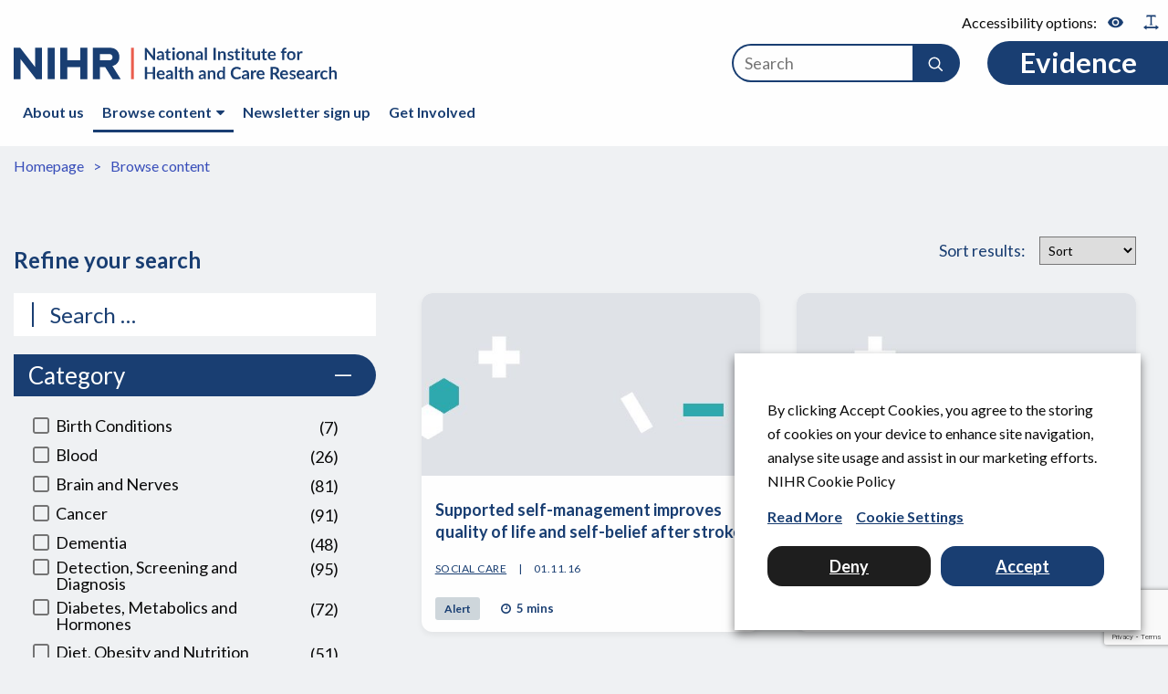

--- FILE ---
content_type: text/html; charset=UTF-8
request_url: https://evidence.nihr.ac.uk/browse-content/?wpfpaction=add&postid=38817&sf_paged=114
body_size: 31712
content:

<!doctype html>

<html class="no-js" lang="en-GB">

<head>
	<meta charset="utf-8">
	<meta http-equiv="X-UA-Compatible" content="IE=edge"><script type="text/javascript">(window.NREUM||(NREUM={})).init={ajax:{deny_list:["bam.eu01.nr-data.net"]},feature_flags:["soft_nav"]};(window.NREUM||(NREUM={})).loader_config={licenseKey:"40ca06c336",applicationID:"10389031",browserID:"10389044"};;/*! For license information please see nr-loader-rum-1.308.0.min.js.LICENSE.txt */
(()=>{var e,t,r={163:(e,t,r)=>{"use strict";r.d(t,{j:()=>E});var n=r(384),i=r(1741);var a=r(2555);r(860).K7.genericEvents;const s="experimental.resources",o="register",c=e=>{if(!e||"string"!=typeof e)return!1;try{document.createDocumentFragment().querySelector(e)}catch{return!1}return!0};var d=r(2614),u=r(944),l=r(8122);const f="[data-nr-mask]",g=e=>(0,l.a)(e,(()=>{const e={feature_flags:[],experimental:{allow_registered_children:!1,resources:!1},mask_selector:"*",block_selector:"[data-nr-block]",mask_input_options:{color:!1,date:!1,"datetime-local":!1,email:!1,month:!1,number:!1,range:!1,search:!1,tel:!1,text:!1,time:!1,url:!1,week:!1,textarea:!1,select:!1,password:!0}};return{ajax:{deny_list:void 0,block_internal:!0,enabled:!0,autoStart:!0},api:{get allow_registered_children(){return e.feature_flags.includes(o)||e.experimental.allow_registered_children},set allow_registered_children(t){e.experimental.allow_registered_children=t},duplicate_registered_data:!1},browser_consent_mode:{enabled:!1},distributed_tracing:{enabled:void 0,exclude_newrelic_header:void 0,cors_use_newrelic_header:void 0,cors_use_tracecontext_headers:void 0,allowed_origins:void 0},get feature_flags(){return e.feature_flags},set feature_flags(t){e.feature_flags=t},generic_events:{enabled:!0,autoStart:!0},harvest:{interval:30},jserrors:{enabled:!0,autoStart:!0},logging:{enabled:!0,autoStart:!0},metrics:{enabled:!0,autoStart:!0},obfuscate:void 0,page_action:{enabled:!0},page_view_event:{enabled:!0,autoStart:!0},page_view_timing:{enabled:!0,autoStart:!0},performance:{capture_marks:!1,capture_measures:!1,capture_detail:!0,resources:{get enabled(){return e.feature_flags.includes(s)||e.experimental.resources},set enabled(t){e.experimental.resources=t},asset_types:[],first_party_domains:[],ignore_newrelic:!0}},privacy:{cookies_enabled:!0},proxy:{assets:void 0,beacon:void 0},session:{expiresMs:d.wk,inactiveMs:d.BB},session_replay:{autoStart:!0,enabled:!1,preload:!1,sampling_rate:10,error_sampling_rate:100,collect_fonts:!1,inline_images:!1,fix_stylesheets:!0,mask_all_inputs:!0,get mask_text_selector(){return e.mask_selector},set mask_text_selector(t){c(t)?e.mask_selector="".concat(t,",").concat(f):""===t||null===t?e.mask_selector=f:(0,u.R)(5,t)},get block_class(){return"nr-block"},get ignore_class(){return"nr-ignore"},get mask_text_class(){return"nr-mask"},get block_selector(){return e.block_selector},set block_selector(t){c(t)?e.block_selector+=",".concat(t):""!==t&&(0,u.R)(6,t)},get mask_input_options(){return e.mask_input_options},set mask_input_options(t){t&&"object"==typeof t?e.mask_input_options={...t,password:!0}:(0,u.R)(7,t)}},session_trace:{enabled:!0,autoStart:!0},soft_navigations:{enabled:!0,autoStart:!0},spa:{enabled:!0,autoStart:!0},ssl:void 0,user_actions:{enabled:!0,elementAttributes:["id","className","tagName","type"]}}})());var p=r(6154),m=r(9324);let h=0;const v={buildEnv:m.F3,distMethod:m.Xs,version:m.xv,originTime:p.WN},b={consented:!1},y={appMetadata:{},get consented(){return this.session?.state?.consent||b.consented},set consented(e){b.consented=e},customTransaction:void 0,denyList:void 0,disabled:!1,harvester:void 0,isolatedBacklog:!1,isRecording:!1,loaderType:void 0,maxBytes:3e4,obfuscator:void 0,onerror:void 0,ptid:void 0,releaseIds:{},session:void 0,timeKeeper:void 0,registeredEntities:[],jsAttributesMetadata:{bytes:0},get harvestCount(){return++h}},_=e=>{const t=(0,l.a)(e,y),r=Object.keys(v).reduce((e,t)=>(e[t]={value:v[t],writable:!1,configurable:!0,enumerable:!0},e),{});return Object.defineProperties(t,r)};var w=r(5701);const x=e=>{const t=e.startsWith("http");e+="/",r.p=t?e:"https://"+e};var R=r(7836),k=r(3241);const A={accountID:void 0,trustKey:void 0,agentID:void 0,licenseKey:void 0,applicationID:void 0,xpid:void 0},S=e=>(0,l.a)(e,A),T=new Set;function E(e,t={},r,s){let{init:o,info:c,loader_config:d,runtime:u={},exposed:l=!0}=t;if(!c){const e=(0,n.pV)();o=e.init,c=e.info,d=e.loader_config}e.init=g(o||{}),e.loader_config=S(d||{}),c.jsAttributes??={},p.bv&&(c.jsAttributes.isWorker=!0),e.info=(0,a.D)(c);const f=e.init,m=[c.beacon,c.errorBeacon];T.has(e.agentIdentifier)||(f.proxy.assets&&(x(f.proxy.assets),m.push(f.proxy.assets)),f.proxy.beacon&&m.push(f.proxy.beacon),e.beacons=[...m],function(e){const t=(0,n.pV)();Object.getOwnPropertyNames(i.W.prototype).forEach(r=>{const n=i.W.prototype[r];if("function"!=typeof n||"constructor"===n)return;let a=t[r];e[r]&&!1!==e.exposed&&"micro-agent"!==e.runtime?.loaderType&&(t[r]=(...t)=>{const n=e[r](...t);return a?a(...t):n})})}(e),(0,n.US)("activatedFeatures",w.B)),u.denyList=[...f.ajax.deny_list||[],...f.ajax.block_internal?m:[]],u.ptid=e.agentIdentifier,u.loaderType=r,e.runtime=_(u),T.has(e.agentIdentifier)||(e.ee=R.ee.get(e.agentIdentifier),e.exposed=l,(0,k.W)({agentIdentifier:e.agentIdentifier,drained:!!w.B?.[e.agentIdentifier],type:"lifecycle",name:"initialize",feature:void 0,data:e.config})),T.add(e.agentIdentifier)}},384:(e,t,r)=>{"use strict";r.d(t,{NT:()=>s,US:()=>u,Zm:()=>o,bQ:()=>d,dV:()=>c,pV:()=>l});var n=r(6154),i=r(1863),a=r(1910);const s={beacon:"bam.nr-data.net",errorBeacon:"bam.nr-data.net"};function o(){return n.gm.NREUM||(n.gm.NREUM={}),void 0===n.gm.newrelic&&(n.gm.newrelic=n.gm.NREUM),n.gm.NREUM}function c(){let e=o();return e.o||(e.o={ST:n.gm.setTimeout,SI:n.gm.setImmediate||n.gm.setInterval,CT:n.gm.clearTimeout,XHR:n.gm.XMLHttpRequest,REQ:n.gm.Request,EV:n.gm.Event,PR:n.gm.Promise,MO:n.gm.MutationObserver,FETCH:n.gm.fetch,WS:n.gm.WebSocket},(0,a.i)(...Object.values(e.o))),e}function d(e,t){let r=o();r.initializedAgents??={},t.initializedAt={ms:(0,i.t)(),date:new Date},r.initializedAgents[e]=t}function u(e,t){o()[e]=t}function l(){return function(){let e=o();const t=e.info||{};e.info={beacon:s.beacon,errorBeacon:s.errorBeacon,...t}}(),function(){let e=o();const t=e.init||{};e.init={...t}}(),c(),function(){let e=o();const t=e.loader_config||{};e.loader_config={...t}}(),o()}},782:(e,t,r)=>{"use strict";r.d(t,{T:()=>n});const n=r(860).K7.pageViewTiming},860:(e,t,r)=>{"use strict";r.d(t,{$J:()=>u,K7:()=>c,P3:()=>d,XX:()=>i,Yy:()=>o,df:()=>a,qY:()=>n,v4:()=>s});const n="events",i="jserrors",a="browser/blobs",s="rum",o="browser/logs",c={ajax:"ajax",genericEvents:"generic_events",jserrors:i,logging:"logging",metrics:"metrics",pageAction:"page_action",pageViewEvent:"page_view_event",pageViewTiming:"page_view_timing",sessionReplay:"session_replay",sessionTrace:"session_trace",softNav:"soft_navigations",spa:"spa"},d={[c.pageViewEvent]:1,[c.pageViewTiming]:2,[c.metrics]:3,[c.jserrors]:4,[c.spa]:5,[c.ajax]:6,[c.sessionTrace]:7,[c.softNav]:8,[c.sessionReplay]:9,[c.logging]:10,[c.genericEvents]:11},u={[c.pageViewEvent]:s,[c.pageViewTiming]:n,[c.ajax]:n,[c.spa]:n,[c.softNav]:n,[c.metrics]:i,[c.jserrors]:i,[c.sessionTrace]:a,[c.sessionReplay]:a,[c.logging]:o,[c.genericEvents]:"ins"}},944:(e,t,r)=>{"use strict";r.d(t,{R:()=>i});var n=r(3241);function i(e,t){"function"==typeof console.debug&&(console.debug("New Relic Warning: https://github.com/newrelic/newrelic-browser-agent/blob/main/docs/warning-codes.md#".concat(e),t),(0,n.W)({agentIdentifier:null,drained:null,type:"data",name:"warn",feature:"warn",data:{code:e,secondary:t}}))}},1687:(e,t,r)=>{"use strict";r.d(t,{Ak:()=>d,Ze:()=>f,x3:()=>u});var n=r(3241),i=r(7836),a=r(3606),s=r(860),o=r(2646);const c={};function d(e,t){const r={staged:!1,priority:s.P3[t]||0};l(e),c[e].get(t)||c[e].set(t,r)}function u(e,t){e&&c[e]&&(c[e].get(t)&&c[e].delete(t),p(e,t,!1),c[e].size&&g(e))}function l(e){if(!e)throw new Error("agentIdentifier required");c[e]||(c[e]=new Map)}function f(e="",t="feature",r=!1){if(l(e),!e||!c[e].get(t)||r)return p(e,t);c[e].get(t).staged=!0,g(e)}function g(e){const t=Array.from(c[e]);t.every(([e,t])=>t.staged)&&(t.sort((e,t)=>e[1].priority-t[1].priority),t.forEach(([t])=>{c[e].delete(t),p(e,t)}))}function p(e,t,r=!0){const s=e?i.ee.get(e):i.ee,c=a.i.handlers;if(!s.aborted&&s.backlog&&c){if((0,n.W)({agentIdentifier:e,type:"lifecycle",name:"drain",feature:t}),r){const e=s.backlog[t],r=c[t];if(r){for(let t=0;e&&t<e.length;++t)m(e[t],r);Object.entries(r).forEach(([e,t])=>{Object.values(t||{}).forEach(t=>{t[0]?.on&&t[0]?.context()instanceof o.y&&t[0].on(e,t[1])})})}}s.isolatedBacklog||delete c[t],s.backlog[t]=null,s.emit("drain-"+t,[])}}function m(e,t){var r=e[1];Object.values(t[r]||{}).forEach(t=>{var r=e[0];if(t[0]===r){var n=t[1],i=e[3],a=e[2];n.apply(i,a)}})}},1738:(e,t,r)=>{"use strict";r.d(t,{U:()=>g,Y:()=>f});var n=r(3241),i=r(9908),a=r(1863),s=r(944),o=r(5701),c=r(3969),d=r(8362),u=r(860),l=r(4261);function f(e,t,r,a){const f=a||r;!f||f[e]&&f[e]!==d.d.prototype[e]||(f[e]=function(){(0,i.p)(c.xV,["API/"+e+"/called"],void 0,u.K7.metrics,r.ee),(0,n.W)({agentIdentifier:r.agentIdentifier,drained:!!o.B?.[r.agentIdentifier],type:"data",name:"api",feature:l.Pl+e,data:{}});try{return t.apply(this,arguments)}catch(e){(0,s.R)(23,e)}})}function g(e,t,r,n,s){const o=e.info;null===r?delete o.jsAttributes[t]:o.jsAttributes[t]=r,(s||null===r)&&(0,i.p)(l.Pl+n,[(0,a.t)(),t,r],void 0,"session",e.ee)}},1741:(e,t,r)=>{"use strict";r.d(t,{W:()=>a});var n=r(944),i=r(4261);class a{#e(e,...t){if(this[e]!==a.prototype[e])return this[e](...t);(0,n.R)(35,e)}addPageAction(e,t){return this.#e(i.hG,e,t)}register(e){return this.#e(i.eY,e)}recordCustomEvent(e,t){return this.#e(i.fF,e,t)}setPageViewName(e,t){return this.#e(i.Fw,e,t)}setCustomAttribute(e,t,r){return this.#e(i.cD,e,t,r)}noticeError(e,t){return this.#e(i.o5,e,t)}setUserId(e,t=!1){return this.#e(i.Dl,e,t)}setApplicationVersion(e){return this.#e(i.nb,e)}setErrorHandler(e){return this.#e(i.bt,e)}addRelease(e,t){return this.#e(i.k6,e,t)}log(e,t){return this.#e(i.$9,e,t)}start(){return this.#e(i.d3)}finished(e){return this.#e(i.BL,e)}recordReplay(){return this.#e(i.CH)}pauseReplay(){return this.#e(i.Tb)}addToTrace(e){return this.#e(i.U2,e)}setCurrentRouteName(e){return this.#e(i.PA,e)}interaction(e){return this.#e(i.dT,e)}wrapLogger(e,t,r){return this.#e(i.Wb,e,t,r)}measure(e,t){return this.#e(i.V1,e,t)}consent(e){return this.#e(i.Pv,e)}}},1863:(e,t,r)=>{"use strict";function n(){return Math.floor(performance.now())}r.d(t,{t:()=>n})},1910:(e,t,r)=>{"use strict";r.d(t,{i:()=>a});var n=r(944);const i=new Map;function a(...e){return e.every(e=>{if(i.has(e))return i.get(e);const t="function"==typeof e?e.toString():"",r=t.includes("[native code]"),a=t.includes("nrWrapper");return r||a||(0,n.R)(64,e?.name||t),i.set(e,r),r})}},2555:(e,t,r)=>{"use strict";r.d(t,{D:()=>o,f:()=>s});var n=r(384),i=r(8122);const a={beacon:n.NT.beacon,errorBeacon:n.NT.errorBeacon,licenseKey:void 0,applicationID:void 0,sa:void 0,queueTime:void 0,applicationTime:void 0,ttGuid:void 0,user:void 0,account:void 0,product:void 0,extra:void 0,jsAttributes:{},userAttributes:void 0,atts:void 0,transactionName:void 0,tNamePlain:void 0};function s(e){try{return!!e.licenseKey&&!!e.errorBeacon&&!!e.applicationID}catch(e){return!1}}const o=e=>(0,i.a)(e,a)},2614:(e,t,r)=>{"use strict";r.d(t,{BB:()=>s,H3:()=>n,g:()=>d,iL:()=>c,tS:()=>o,uh:()=>i,wk:()=>a});const n="NRBA",i="SESSION",a=144e5,s=18e5,o={STARTED:"session-started",PAUSE:"session-pause",RESET:"session-reset",RESUME:"session-resume",UPDATE:"session-update"},c={SAME_TAB:"same-tab",CROSS_TAB:"cross-tab"},d={OFF:0,FULL:1,ERROR:2}},2646:(e,t,r)=>{"use strict";r.d(t,{y:()=>n});class n{constructor(e){this.contextId=e}}},2843:(e,t,r)=>{"use strict";r.d(t,{G:()=>a,u:()=>i});var n=r(3878);function i(e,t=!1,r,i){(0,n.DD)("visibilitychange",function(){if(t)return void("hidden"===document.visibilityState&&e());e(document.visibilityState)},r,i)}function a(e,t,r){(0,n.sp)("pagehide",e,t,r)}},3241:(e,t,r)=>{"use strict";r.d(t,{W:()=>a});var n=r(6154);const i="newrelic";function a(e={}){try{n.gm.dispatchEvent(new CustomEvent(i,{detail:e}))}catch(e){}}},3606:(e,t,r)=>{"use strict";r.d(t,{i:()=>a});var n=r(9908);a.on=s;var i=a.handlers={};function a(e,t,r,a){s(a||n.d,i,e,t,r)}function s(e,t,r,i,a){a||(a="feature"),e||(e=n.d);var s=t[a]=t[a]||{};(s[r]=s[r]||[]).push([e,i])}},3878:(e,t,r)=>{"use strict";function n(e,t){return{capture:e,passive:!1,signal:t}}function i(e,t,r=!1,i){window.addEventListener(e,t,n(r,i))}function a(e,t,r=!1,i){document.addEventListener(e,t,n(r,i))}r.d(t,{DD:()=>a,jT:()=>n,sp:()=>i})},3969:(e,t,r)=>{"use strict";r.d(t,{TZ:()=>n,XG:()=>o,rs:()=>i,xV:()=>s,z_:()=>a});const n=r(860).K7.metrics,i="sm",a="cm",s="storeSupportabilityMetrics",o="storeEventMetrics"},4234:(e,t,r)=>{"use strict";r.d(t,{W:()=>a});var n=r(7836),i=r(1687);class a{constructor(e,t){this.agentIdentifier=e,this.ee=n.ee.get(e),this.featureName=t,this.blocked=!1}deregisterDrain(){(0,i.x3)(this.agentIdentifier,this.featureName)}}},4261:(e,t,r)=>{"use strict";r.d(t,{$9:()=>d,BL:()=>o,CH:()=>g,Dl:()=>_,Fw:()=>y,PA:()=>h,Pl:()=>n,Pv:()=>k,Tb:()=>l,U2:()=>a,V1:()=>R,Wb:()=>x,bt:()=>b,cD:()=>v,d3:()=>w,dT:()=>c,eY:()=>p,fF:()=>f,hG:()=>i,k6:()=>s,nb:()=>m,o5:()=>u});const n="api-",i="addPageAction",a="addToTrace",s="addRelease",o="finished",c="interaction",d="log",u="noticeError",l="pauseReplay",f="recordCustomEvent",g="recordReplay",p="register",m="setApplicationVersion",h="setCurrentRouteName",v="setCustomAttribute",b="setErrorHandler",y="setPageViewName",_="setUserId",w="start",x="wrapLogger",R="measure",k="consent"},5289:(e,t,r)=>{"use strict";r.d(t,{GG:()=>s,Qr:()=>c,sB:()=>o});var n=r(3878),i=r(6389);function a(){return"undefined"==typeof document||"complete"===document.readyState}function s(e,t){if(a())return e();const r=(0,i.J)(e),s=setInterval(()=>{a()&&(clearInterval(s),r())},500);(0,n.sp)("load",r,t)}function o(e){if(a())return e();(0,n.DD)("DOMContentLoaded",e)}function c(e){if(a())return e();(0,n.sp)("popstate",e)}},5607:(e,t,r)=>{"use strict";r.d(t,{W:()=>n});const n=(0,r(9566).bz)()},5701:(e,t,r)=>{"use strict";r.d(t,{B:()=>a,t:()=>s});var n=r(3241);const i=new Set,a={};function s(e,t){const r=t.agentIdentifier;a[r]??={},e&&"object"==typeof e&&(i.has(r)||(t.ee.emit("rumresp",[e]),a[r]=e,i.add(r),(0,n.W)({agentIdentifier:r,loaded:!0,drained:!0,type:"lifecycle",name:"load",feature:void 0,data:e})))}},6154:(e,t,r)=>{"use strict";r.d(t,{OF:()=>c,RI:()=>i,WN:()=>u,bv:()=>a,eN:()=>l,gm:()=>s,mw:()=>o,sb:()=>d});var n=r(1863);const i="undefined"!=typeof window&&!!window.document,a="undefined"!=typeof WorkerGlobalScope&&("undefined"!=typeof self&&self instanceof WorkerGlobalScope&&self.navigator instanceof WorkerNavigator||"undefined"!=typeof globalThis&&globalThis instanceof WorkerGlobalScope&&globalThis.navigator instanceof WorkerNavigator),s=i?window:"undefined"!=typeof WorkerGlobalScope&&("undefined"!=typeof self&&self instanceof WorkerGlobalScope&&self||"undefined"!=typeof globalThis&&globalThis instanceof WorkerGlobalScope&&globalThis),o=Boolean("hidden"===s?.document?.visibilityState),c=/iPad|iPhone|iPod/.test(s.navigator?.userAgent),d=c&&"undefined"==typeof SharedWorker,u=((()=>{const e=s.navigator?.userAgent?.match(/Firefox[/\s](\d+\.\d+)/);Array.isArray(e)&&e.length>=2&&e[1]})(),Date.now()-(0,n.t)()),l=()=>"undefined"!=typeof PerformanceNavigationTiming&&s?.performance?.getEntriesByType("navigation")?.[0]?.responseStart},6389:(e,t,r)=>{"use strict";function n(e,t=500,r={}){const n=r?.leading||!1;let i;return(...r)=>{n&&void 0===i&&(e.apply(this,r),i=setTimeout(()=>{i=clearTimeout(i)},t)),n||(clearTimeout(i),i=setTimeout(()=>{e.apply(this,r)},t))}}function i(e){let t=!1;return(...r)=>{t||(t=!0,e.apply(this,r))}}r.d(t,{J:()=>i,s:()=>n})},6630:(e,t,r)=>{"use strict";r.d(t,{T:()=>n});const n=r(860).K7.pageViewEvent},7699:(e,t,r)=>{"use strict";r.d(t,{It:()=>a,KC:()=>o,No:()=>i,qh:()=>s});var n=r(860);const i=16e3,a=1e6,s="SESSION_ERROR",o={[n.K7.logging]:!0,[n.K7.genericEvents]:!1,[n.K7.jserrors]:!1,[n.K7.ajax]:!1}},7836:(e,t,r)=>{"use strict";r.d(t,{P:()=>o,ee:()=>c});var n=r(384),i=r(8990),a=r(2646),s=r(5607);const o="nr@context:".concat(s.W),c=function e(t,r){var n={},s={},u={},l=!1;try{l=16===r.length&&d.initializedAgents?.[r]?.runtime.isolatedBacklog}catch(e){}var f={on:p,addEventListener:p,removeEventListener:function(e,t){var r=n[e];if(!r)return;for(var i=0;i<r.length;i++)r[i]===t&&r.splice(i,1)},emit:function(e,r,n,i,a){!1!==a&&(a=!0);if(c.aborted&&!i)return;t&&a&&t.emit(e,r,n);var o=g(n);m(e).forEach(e=>{e.apply(o,r)});var d=v()[s[e]];d&&d.push([f,e,r,o]);return o},get:h,listeners:m,context:g,buffer:function(e,t){const r=v();if(t=t||"feature",f.aborted)return;Object.entries(e||{}).forEach(([e,n])=>{s[n]=t,t in r||(r[t]=[])})},abort:function(){f._aborted=!0,Object.keys(f.backlog).forEach(e=>{delete f.backlog[e]})},isBuffering:function(e){return!!v()[s[e]]},debugId:r,backlog:l?{}:t&&"object"==typeof t.backlog?t.backlog:{},isolatedBacklog:l};return Object.defineProperty(f,"aborted",{get:()=>{let e=f._aborted||!1;return e||(t&&(e=t.aborted),e)}}),f;function g(e){return e&&e instanceof a.y?e:e?(0,i.I)(e,o,()=>new a.y(o)):new a.y(o)}function p(e,t){n[e]=m(e).concat(t)}function m(e){return n[e]||[]}function h(t){return u[t]=u[t]||e(f,t)}function v(){return f.backlog}}(void 0,"globalEE"),d=(0,n.Zm)();d.ee||(d.ee=c)},8122:(e,t,r)=>{"use strict";r.d(t,{a:()=>i});var n=r(944);function i(e,t){try{if(!e||"object"!=typeof e)return(0,n.R)(3);if(!t||"object"!=typeof t)return(0,n.R)(4);const r=Object.create(Object.getPrototypeOf(t),Object.getOwnPropertyDescriptors(t)),a=0===Object.keys(r).length?e:r;for(let s in a)if(void 0!==e[s])try{if(null===e[s]){r[s]=null;continue}Array.isArray(e[s])&&Array.isArray(t[s])?r[s]=Array.from(new Set([...e[s],...t[s]])):"object"==typeof e[s]&&"object"==typeof t[s]?r[s]=i(e[s],t[s]):r[s]=e[s]}catch(e){r[s]||(0,n.R)(1,e)}return r}catch(e){(0,n.R)(2,e)}}},8362:(e,t,r)=>{"use strict";r.d(t,{d:()=>a});var n=r(9566),i=r(1741);class a extends i.W{agentIdentifier=(0,n.LA)(16)}},8374:(e,t,r)=>{r.nc=(()=>{try{return document?.currentScript?.nonce}catch(e){}return""})()},8990:(e,t,r)=>{"use strict";r.d(t,{I:()=>i});var n=Object.prototype.hasOwnProperty;function i(e,t,r){if(n.call(e,t))return e[t];var i=r();if(Object.defineProperty&&Object.keys)try{return Object.defineProperty(e,t,{value:i,writable:!0,enumerable:!1}),i}catch(e){}return e[t]=i,i}},9324:(e,t,r)=>{"use strict";r.d(t,{F3:()=>i,Xs:()=>a,xv:()=>n});const n="1.308.0",i="PROD",a="CDN"},9566:(e,t,r)=>{"use strict";r.d(t,{LA:()=>o,bz:()=>s});var n=r(6154);const i="xxxxxxxx-xxxx-4xxx-yxxx-xxxxxxxxxxxx";function a(e,t){return e?15&e[t]:16*Math.random()|0}function s(){const e=n.gm?.crypto||n.gm?.msCrypto;let t,r=0;return e&&e.getRandomValues&&(t=e.getRandomValues(new Uint8Array(30))),i.split("").map(e=>"x"===e?a(t,r++).toString(16):"y"===e?(3&a()|8).toString(16):e).join("")}function o(e){const t=n.gm?.crypto||n.gm?.msCrypto;let r,i=0;t&&t.getRandomValues&&(r=t.getRandomValues(new Uint8Array(e)));const s=[];for(var o=0;o<e;o++)s.push(a(r,i++).toString(16));return s.join("")}},9908:(e,t,r)=>{"use strict";r.d(t,{d:()=>n,p:()=>i});var n=r(7836).ee.get("handle");function i(e,t,r,i,a){a?(a.buffer([e],i),a.emit(e,t,r)):(n.buffer([e],i),n.emit(e,t,r))}}},n={};function i(e){var t=n[e];if(void 0!==t)return t.exports;var a=n[e]={exports:{}};return r[e](a,a.exports,i),a.exports}i.m=r,i.d=(e,t)=>{for(var r in t)i.o(t,r)&&!i.o(e,r)&&Object.defineProperty(e,r,{enumerable:!0,get:t[r]})},i.f={},i.e=e=>Promise.all(Object.keys(i.f).reduce((t,r)=>(i.f[r](e,t),t),[])),i.u=e=>"nr-rum-1.308.0.min.js",i.o=(e,t)=>Object.prototype.hasOwnProperty.call(e,t),e={},t="NRBA-1.308.0.PROD:",i.l=(r,n,a,s)=>{if(e[r])e[r].push(n);else{var o,c;if(void 0!==a)for(var d=document.getElementsByTagName("script"),u=0;u<d.length;u++){var l=d[u];if(l.getAttribute("src")==r||l.getAttribute("data-webpack")==t+a){o=l;break}}if(!o){c=!0;var f={296:"sha512-+MIMDsOcckGXa1EdWHqFNv7P+JUkd5kQwCBr3KE6uCvnsBNUrdSt4a/3/L4j4TxtnaMNjHpza2/erNQbpacJQA=="};(o=document.createElement("script")).charset="utf-8",i.nc&&o.setAttribute("nonce",i.nc),o.setAttribute("data-webpack",t+a),o.src=r,0!==o.src.indexOf(window.location.origin+"/")&&(o.crossOrigin="anonymous"),f[s]&&(o.integrity=f[s])}e[r]=[n];var g=(t,n)=>{o.onerror=o.onload=null,clearTimeout(p);var i=e[r];if(delete e[r],o.parentNode&&o.parentNode.removeChild(o),i&&i.forEach(e=>e(n)),t)return t(n)},p=setTimeout(g.bind(null,void 0,{type:"timeout",target:o}),12e4);o.onerror=g.bind(null,o.onerror),o.onload=g.bind(null,o.onload),c&&document.head.appendChild(o)}},i.r=e=>{"undefined"!=typeof Symbol&&Symbol.toStringTag&&Object.defineProperty(e,Symbol.toStringTag,{value:"Module"}),Object.defineProperty(e,"__esModule",{value:!0})},i.p="https://js-agent.newrelic.com/",(()=>{var e={374:0,840:0};i.f.j=(t,r)=>{var n=i.o(e,t)?e[t]:void 0;if(0!==n)if(n)r.push(n[2]);else{var a=new Promise((r,i)=>n=e[t]=[r,i]);r.push(n[2]=a);var s=i.p+i.u(t),o=new Error;i.l(s,r=>{if(i.o(e,t)&&(0!==(n=e[t])&&(e[t]=void 0),n)){var a=r&&("load"===r.type?"missing":r.type),s=r&&r.target&&r.target.src;o.message="Loading chunk "+t+" failed: ("+a+": "+s+")",o.name="ChunkLoadError",o.type=a,o.request=s,n[1](o)}},"chunk-"+t,t)}};var t=(t,r)=>{var n,a,[s,o,c]=r,d=0;if(s.some(t=>0!==e[t])){for(n in o)i.o(o,n)&&(i.m[n]=o[n]);if(c)c(i)}for(t&&t(r);d<s.length;d++)a=s[d],i.o(e,a)&&e[a]&&e[a][0](),e[a]=0},r=self["webpackChunk:NRBA-1.308.0.PROD"]=self["webpackChunk:NRBA-1.308.0.PROD"]||[];r.forEach(t.bind(null,0)),r.push=t.bind(null,r.push.bind(r))})(),(()=>{"use strict";i(8374);var e=i(8362),t=i(860);const r=Object.values(t.K7);var n=i(163);var a=i(9908),s=i(1863),o=i(4261),c=i(1738);var d=i(1687),u=i(4234),l=i(5289),f=i(6154),g=i(944),p=i(384);const m=e=>f.RI&&!0===e?.privacy.cookies_enabled;function h(e){return!!(0,p.dV)().o.MO&&m(e)&&!0===e?.session_trace.enabled}var v=i(6389),b=i(7699);class y extends u.W{constructor(e,t){super(e.agentIdentifier,t),this.agentRef=e,this.abortHandler=void 0,this.featAggregate=void 0,this.loadedSuccessfully=void 0,this.onAggregateImported=new Promise(e=>{this.loadedSuccessfully=e}),this.deferred=Promise.resolve(),!1===e.init[this.featureName].autoStart?this.deferred=new Promise((t,r)=>{this.ee.on("manual-start-all",(0,v.J)(()=>{(0,d.Ak)(e.agentIdentifier,this.featureName),t()}))}):(0,d.Ak)(e.agentIdentifier,t)}importAggregator(e,t,r={}){if(this.featAggregate)return;const n=async()=>{let n;await this.deferred;try{if(m(e.init)){const{setupAgentSession:t}=await i.e(296).then(i.bind(i,3305));n=t(e)}}catch(e){(0,g.R)(20,e),this.ee.emit("internal-error",[e]),(0,a.p)(b.qh,[e],void 0,this.featureName,this.ee)}try{if(!this.#t(this.featureName,n,e.init))return(0,d.Ze)(this.agentIdentifier,this.featureName),void this.loadedSuccessfully(!1);const{Aggregate:i}=await t();this.featAggregate=new i(e,r),e.runtime.harvester.initializedAggregates.push(this.featAggregate),this.loadedSuccessfully(!0)}catch(e){(0,g.R)(34,e),this.abortHandler?.(),(0,d.Ze)(this.agentIdentifier,this.featureName,!0),this.loadedSuccessfully(!1),this.ee&&this.ee.abort()}};f.RI?(0,l.GG)(()=>n(),!0):n()}#t(e,r,n){if(this.blocked)return!1;switch(e){case t.K7.sessionReplay:return h(n)&&!!r;case t.K7.sessionTrace:return!!r;default:return!0}}}var _=i(6630),w=i(2614),x=i(3241);class R extends y{static featureName=_.T;constructor(e){var t;super(e,_.T),this.setupInspectionEvents(e.agentIdentifier),t=e,(0,c.Y)(o.Fw,function(e,r){"string"==typeof e&&("/"!==e.charAt(0)&&(e="/"+e),t.runtime.customTransaction=(r||"http://custom.transaction")+e,(0,a.p)(o.Pl+o.Fw,[(0,s.t)()],void 0,void 0,t.ee))},t),this.importAggregator(e,()=>i.e(296).then(i.bind(i,3943)))}setupInspectionEvents(e){const t=(t,r)=>{t&&(0,x.W)({agentIdentifier:e,timeStamp:t.timeStamp,loaded:"complete"===t.target.readyState,type:"window",name:r,data:t.target.location+""})};(0,l.sB)(e=>{t(e,"DOMContentLoaded")}),(0,l.GG)(e=>{t(e,"load")}),(0,l.Qr)(e=>{t(e,"navigate")}),this.ee.on(w.tS.UPDATE,(t,r)=>{(0,x.W)({agentIdentifier:e,type:"lifecycle",name:"session",data:r})})}}class k extends e.d{constructor(e){var t;(super(),f.gm)?(this.features={},(0,p.bQ)(this.agentIdentifier,this),this.desiredFeatures=new Set(e.features||[]),this.desiredFeatures.add(R),(0,n.j)(this,e,e.loaderType||"agent"),t=this,(0,c.Y)(o.cD,function(e,r,n=!1){if("string"==typeof e){if(["string","number","boolean"].includes(typeof r)||null===r)return(0,c.U)(t,e,r,o.cD,n);(0,g.R)(40,typeof r)}else(0,g.R)(39,typeof e)},t),function(e){(0,c.Y)(o.Dl,function(t,r=!1){if("string"!=typeof t&&null!==t)return void(0,g.R)(41,typeof t);const n=e.info.jsAttributes["enduser.id"];r&&null!=n&&n!==t?(0,a.p)(o.Pl+"setUserIdAndResetSession",[t],void 0,"session",e.ee):(0,c.U)(e,"enduser.id",t,o.Dl,!0)},e)}(this),function(e){(0,c.Y)(o.nb,function(t){if("string"==typeof t||null===t)return(0,c.U)(e,"application.version",t,o.nb,!1);(0,g.R)(42,typeof t)},e)}(this),function(e){(0,c.Y)(o.d3,function(){e.ee.emit("manual-start-all")},e)}(this),function(e){(0,c.Y)(o.Pv,function(t=!0){if("boolean"==typeof t){if((0,a.p)(o.Pl+o.Pv,[t],void 0,"session",e.ee),e.runtime.consented=t,t){const t=e.features.page_view_event;t.onAggregateImported.then(e=>{const r=t.featAggregate;e&&!r.sentRum&&r.sendRum()})}}else(0,g.R)(65,typeof t)},e)}(this),this.run()):(0,g.R)(21)}get config(){return{info:this.info,init:this.init,loader_config:this.loader_config,runtime:this.runtime}}get api(){return this}run(){try{const e=function(e){const t={};return r.forEach(r=>{t[r]=!!e[r]?.enabled}),t}(this.init),n=[...this.desiredFeatures];n.sort((e,r)=>t.P3[e.featureName]-t.P3[r.featureName]),n.forEach(r=>{if(!e[r.featureName]&&r.featureName!==t.K7.pageViewEvent)return;if(r.featureName===t.K7.spa)return void(0,g.R)(67);const n=function(e){switch(e){case t.K7.ajax:return[t.K7.jserrors];case t.K7.sessionTrace:return[t.K7.ajax,t.K7.pageViewEvent];case t.K7.sessionReplay:return[t.K7.sessionTrace];case t.K7.pageViewTiming:return[t.K7.pageViewEvent];default:return[]}}(r.featureName).filter(e=>!(e in this.features));n.length>0&&(0,g.R)(36,{targetFeature:r.featureName,missingDependencies:n}),this.features[r.featureName]=new r(this)})}catch(e){(0,g.R)(22,e);for(const e in this.features)this.features[e].abortHandler?.();const t=(0,p.Zm)();delete t.initializedAgents[this.agentIdentifier]?.features,delete this.sharedAggregator;return t.ee.get(this.agentIdentifier).abort(),!1}}}var A=i(2843),S=i(782);class T extends y{static featureName=S.T;constructor(e){super(e,S.T),f.RI&&((0,A.u)(()=>(0,a.p)("docHidden",[(0,s.t)()],void 0,S.T,this.ee),!0),(0,A.G)(()=>(0,a.p)("winPagehide",[(0,s.t)()],void 0,S.T,this.ee)),this.importAggregator(e,()=>i.e(296).then(i.bind(i,2117))))}}var E=i(3969);class I extends y{static featureName=E.TZ;constructor(e){super(e,E.TZ),f.RI&&document.addEventListener("securitypolicyviolation",e=>{(0,a.p)(E.xV,["Generic/CSPViolation/Detected"],void 0,this.featureName,this.ee)}),this.importAggregator(e,()=>i.e(296).then(i.bind(i,9623)))}}new k({features:[R,T,I],loaderType:"lite"})})()})();</script>
	<meta name="viewport" content="width=device-width, initial-scale=1.0">
	<meta class="foundation-mq">
	<link rel="preconnect" href="https://fonts.googleapis.com">
	<link rel="preconnect" href="https://fonts.gstatic.com" crossorigin>
	<link href="https://fonts.googleapis.com/css2?family=Lato:wght@300;400;700;900&display=swap" rel="preload" as="style" crossorigin="anonymous">
	<link href="https://fonts.googleapis.com/css2?family=Lato:wght@300;400;700;900&display=swap" rel="stylesheet" crossorigin="anonymous">
			<link rel="icon" href="https://s47827.pcdn.co/wp-content/themes/f1000-nihr/assets/images/favicon.png">
		<link href="https://s47827.pcdn.co/wp-content/themes/f1000-nihr/assets/images/favicon.png" rel="apple-touch-icon" />
	
	<link rel="pingback" href="https://evidence.nihr.ac.uk/xmlrpc.php">
	

	<title>
		Browse content | NIHR Evidence	</title>

	<meta name='robots' content='index, follow, max-image-preview:large, max-snippet:-1, max-video-preview:-1' />
	<style>img:is([sizes="auto" i], [sizes^="auto," i]) { contain-intrinsic-size: 3000px 1500px }</style>
	
	<!-- This site is optimized with the Yoast SEO plugin v26.8 - https://yoast.com/product/yoast-seo-wordpress/ -->
	<title>Browse content | NIHR Evidence</title>
	<link rel="canonical" href="https://evidence.nihr.ac.uk/browse-content/" />
	<meta property="og:locale" content="en_GB" />
	<meta property="og:type" content="article" />
	<meta property="og:title" content="Browse content | NIHR Evidence" />
	<meta property="og:url" content="https://evidence.nihr.ac.uk/browse-content/" />
	<meta property="og:site_name" content="NIHR Evidence" />
	<meta property="article:modified_time" content="2022-04-06T09:53:01+00:00" />
	<meta name="twitter:card" content="summary_large_image" />
	<script type="application/ld+json" class="yoast-schema-graph">{"@context":"https://schema.org","@graph":[{"@type":"WebPage","@id":"https://evidence.nihr.ac.uk/browse-content/","url":"https://evidence.nihr.ac.uk/browse-content/","name":"Browse content | NIHR Evidence","isPartOf":{"@id":"https://evidence.nihr.ac.uk/#website"},"datePublished":"2020-02-10T11:52:06+00:00","dateModified":"2022-04-06T09:53:01+00:00","inLanguage":"en-GB","potentialAction":[{"@type":"ReadAction","target":["https://evidence.nihr.ac.uk/browse-content/"]}]},{"@type":"WebSite","@id":"https://evidence.nihr.ac.uk/#website","url":"https://evidence.nihr.ac.uk/","name":"NIHR Evidence","description":"Informative and accessible health and care research","publisher":{"@id":"https://evidence.nihr.ac.uk/#organization"},"potentialAction":[{"@type":"SearchAction","target":{"@type":"EntryPoint","urlTemplate":"https://evidence.nihr.ac.uk/?s={search_term_string}"},"query-input":{"@type":"PropertyValueSpecification","valueRequired":true,"valueName":"search_term_string"}}],"inLanguage":"en-GB"},{"@type":"Organization","@id":"https://evidence.nihr.ac.uk/#organization","name":"NIHR Evidence","url":"https://evidence.nihr.ac.uk/","logo":{"@type":"ImageObject","inLanguage":"en-GB","@id":"https://evidence.nihr.ac.uk/#/schema/logo/image/","url":"http://s47827.p622.sites.pressdns.com/wp-content/uploads/2022/04/NIHR-Logo-Blue.svg","contentUrl":"http://s47827.p622.sites.pressdns.com/wp-content/uploads/2022/04/NIHR-Logo-Blue.svg","width":453,"height":45,"caption":"NIHR Evidence"},"image":{"@id":"https://evidence.nihr.ac.uk/#/schema/logo/image/"}}]}</script>
	<!-- / Yoast SEO plugin. -->


<link rel='dns-prefetch' href='//cdn.jsdelivr.net' />
<link rel='dns-prefetch' href='//cdnjs.cloudflare.com' />
<link rel='dns-prefetch' href='//stackpath.bootstrapcdn.com' />
<link rel='stylesheet' id='wp-block-library-css' href='https://s47827.pcdn.co/wp-includes/css/dist/block-library/style.min.css?ver=6.8.3' type='text/css' media='all' />
<style id='global-styles-inline-css' type='text/css'>
:root{--wp--preset--aspect-ratio--square: 1;--wp--preset--aspect-ratio--4-3: 4/3;--wp--preset--aspect-ratio--3-4: 3/4;--wp--preset--aspect-ratio--3-2: 3/2;--wp--preset--aspect-ratio--2-3: 2/3;--wp--preset--aspect-ratio--16-9: 16/9;--wp--preset--aspect-ratio--9-16: 9/16;--wp--preset--color--black: #000000;--wp--preset--color--cyan-bluish-gray: #abb8c3;--wp--preset--color--white: #ffffff;--wp--preset--color--pale-pink: #f78da7;--wp--preset--color--vivid-red: #cf2e2e;--wp--preset--color--luminous-vivid-orange: #ff6900;--wp--preset--color--luminous-vivid-amber: #fcb900;--wp--preset--color--light-green-cyan: #7bdcb5;--wp--preset--color--vivid-green-cyan: #00d084;--wp--preset--color--pale-cyan-blue: #8ed1fc;--wp--preset--color--vivid-cyan-blue: #0693e3;--wp--preset--color--vivid-purple: #9b51e0;--wp--preset--color--light-grey: #eff1f3;--wp--preset--color--grey: #ACBCC3;--wp--preset--color--blue: #193E72;--wp--preset--color--pastel-red: #FBE0DD;--wp--preset--color--pastel-teal: #D6EEF0;--wp--preset--color--pastel-green: #DAEEE2;--wp--preset--color--pastel-blue: #D1D8E3;--wp--preset--color--pastel-yellow: #FFF6E4;--wp--preset--color--pastel-orange: #FCE9D6;--wp--preset--color--pastel-purple: #E0E1EF;--wp--preset--gradient--vivid-cyan-blue-to-vivid-purple: linear-gradient(135deg,rgba(6,147,227,1) 0%,rgb(155,81,224) 100%);--wp--preset--gradient--light-green-cyan-to-vivid-green-cyan: linear-gradient(135deg,rgb(122,220,180) 0%,rgb(0,208,130) 100%);--wp--preset--gradient--luminous-vivid-amber-to-luminous-vivid-orange: linear-gradient(135deg,rgba(252,185,0,1) 0%,rgba(255,105,0,1) 100%);--wp--preset--gradient--luminous-vivid-orange-to-vivid-red: linear-gradient(135deg,rgba(255,105,0,1) 0%,rgb(207,46,46) 100%);--wp--preset--gradient--very-light-gray-to-cyan-bluish-gray: linear-gradient(135deg,rgb(238,238,238) 0%,rgb(169,184,195) 100%);--wp--preset--gradient--cool-to-warm-spectrum: linear-gradient(135deg,rgb(74,234,220) 0%,rgb(151,120,209) 20%,rgb(207,42,186) 40%,rgb(238,44,130) 60%,rgb(251,105,98) 80%,rgb(254,248,76) 100%);--wp--preset--gradient--blush-light-purple: linear-gradient(135deg,rgb(255,206,236) 0%,rgb(152,150,240) 100%);--wp--preset--gradient--blush-bordeaux: linear-gradient(135deg,rgb(254,205,165) 0%,rgb(254,45,45) 50%,rgb(107,0,62) 100%);--wp--preset--gradient--luminous-dusk: linear-gradient(135deg,rgb(255,203,112) 0%,rgb(199,81,192) 50%,rgb(65,88,208) 100%);--wp--preset--gradient--pale-ocean: linear-gradient(135deg,rgb(255,245,203) 0%,rgb(182,227,212) 50%,rgb(51,167,181) 100%);--wp--preset--gradient--electric-grass: linear-gradient(135deg,rgb(202,248,128) 0%,rgb(113,206,126) 100%);--wp--preset--gradient--midnight: linear-gradient(135deg,rgb(2,3,129) 0%,rgb(40,116,252) 100%);--wp--preset--font-size--small: 13px;--wp--preset--font-size--medium: 20px;--wp--preset--font-size--large: 36px;--wp--preset--font-size--x-large: 42px;--wp--preset--spacing--20: 0.44rem;--wp--preset--spacing--30: 0.67rem;--wp--preset--spacing--40: 1rem;--wp--preset--spacing--50: 1.5rem;--wp--preset--spacing--60: 2.25rem;--wp--preset--spacing--70: 3.38rem;--wp--preset--spacing--80: 5.06rem;--wp--preset--shadow--natural: 6px 6px 9px rgba(0, 0, 0, 0.2);--wp--preset--shadow--deep: 12px 12px 50px rgba(0, 0, 0, 0.4);--wp--preset--shadow--sharp: 6px 6px 0px rgba(0, 0, 0, 0.2);--wp--preset--shadow--outlined: 6px 6px 0px -3px rgba(255, 255, 255, 1), 6px 6px rgba(0, 0, 0, 1);--wp--preset--shadow--crisp: 6px 6px 0px rgba(0, 0, 0, 1);}:where(body) { margin: 0; }.wp-site-blocks > .alignleft { float: left; margin-right: 2em; }.wp-site-blocks > .alignright { float: right; margin-left: 2em; }.wp-site-blocks > .aligncenter { justify-content: center; margin-left: auto; margin-right: auto; }:where(.is-layout-flex){gap: 0.5em;}:where(.is-layout-grid){gap: 0.5em;}.is-layout-flow > .alignleft{float: left;margin-inline-start: 0;margin-inline-end: 2em;}.is-layout-flow > .alignright{float: right;margin-inline-start: 2em;margin-inline-end: 0;}.is-layout-flow > .aligncenter{margin-left: auto !important;margin-right: auto !important;}.is-layout-constrained > .alignleft{float: left;margin-inline-start: 0;margin-inline-end: 2em;}.is-layout-constrained > .alignright{float: right;margin-inline-start: 2em;margin-inline-end: 0;}.is-layout-constrained > .aligncenter{margin-left: auto !important;margin-right: auto !important;}.is-layout-constrained > :where(:not(.alignleft):not(.alignright):not(.alignfull)){margin-left: auto !important;margin-right: auto !important;}body .is-layout-flex{display: flex;}.is-layout-flex{flex-wrap: wrap;align-items: center;}.is-layout-flex > :is(*, div){margin: 0;}body .is-layout-grid{display: grid;}.is-layout-grid > :is(*, div){margin: 0;}body{padding-top: 0px;padding-right: 0px;padding-bottom: 0px;padding-left: 0px;}a:where(:not(.wp-element-button)){text-decoration: underline;}:root :where(.wp-element-button, .wp-block-button__link){background-color: #32373c;border-width: 0;color: #fff;font-family: inherit;font-size: inherit;line-height: inherit;padding: calc(0.667em + 2px) calc(1.333em + 2px);text-decoration: none;}.has-black-color{color: var(--wp--preset--color--black) !important;}.has-cyan-bluish-gray-color{color: var(--wp--preset--color--cyan-bluish-gray) !important;}.has-white-color{color: var(--wp--preset--color--white) !important;}.has-pale-pink-color{color: var(--wp--preset--color--pale-pink) !important;}.has-vivid-red-color{color: var(--wp--preset--color--vivid-red) !important;}.has-luminous-vivid-orange-color{color: var(--wp--preset--color--luminous-vivid-orange) !important;}.has-luminous-vivid-amber-color{color: var(--wp--preset--color--luminous-vivid-amber) !important;}.has-light-green-cyan-color{color: var(--wp--preset--color--light-green-cyan) !important;}.has-vivid-green-cyan-color{color: var(--wp--preset--color--vivid-green-cyan) !important;}.has-pale-cyan-blue-color{color: var(--wp--preset--color--pale-cyan-blue) !important;}.has-vivid-cyan-blue-color{color: var(--wp--preset--color--vivid-cyan-blue) !important;}.has-vivid-purple-color{color: var(--wp--preset--color--vivid-purple) !important;}.has-light-grey-color{color: var(--wp--preset--color--light-grey) !important;}.has-grey-color{color: var(--wp--preset--color--grey) !important;}.has-blue-color{color: var(--wp--preset--color--blue) !important;}.has-pastel-red-color{color: var(--wp--preset--color--pastel-red) !important;}.has-pastel-teal-color{color: var(--wp--preset--color--pastel-teal) !important;}.has-pastel-green-color{color: var(--wp--preset--color--pastel-green) !important;}.has-pastel-blue-color{color: var(--wp--preset--color--pastel-blue) !important;}.has-pastel-yellow-color{color: var(--wp--preset--color--pastel-yellow) !important;}.has-pastel-orange-color{color: var(--wp--preset--color--pastel-orange) !important;}.has-pastel-purple-color{color: var(--wp--preset--color--pastel-purple) !important;}.has-black-background-color{background-color: var(--wp--preset--color--black) !important;}.has-cyan-bluish-gray-background-color{background-color: var(--wp--preset--color--cyan-bluish-gray) !important;}.has-white-background-color{background-color: var(--wp--preset--color--white) !important;}.has-pale-pink-background-color{background-color: var(--wp--preset--color--pale-pink) !important;}.has-vivid-red-background-color{background-color: var(--wp--preset--color--vivid-red) !important;}.has-luminous-vivid-orange-background-color{background-color: var(--wp--preset--color--luminous-vivid-orange) !important;}.has-luminous-vivid-amber-background-color{background-color: var(--wp--preset--color--luminous-vivid-amber) !important;}.has-light-green-cyan-background-color{background-color: var(--wp--preset--color--light-green-cyan) !important;}.has-vivid-green-cyan-background-color{background-color: var(--wp--preset--color--vivid-green-cyan) !important;}.has-pale-cyan-blue-background-color{background-color: var(--wp--preset--color--pale-cyan-blue) !important;}.has-vivid-cyan-blue-background-color{background-color: var(--wp--preset--color--vivid-cyan-blue) !important;}.has-vivid-purple-background-color{background-color: var(--wp--preset--color--vivid-purple) !important;}.has-light-grey-background-color{background-color: var(--wp--preset--color--light-grey) !important;}.has-grey-background-color{background-color: var(--wp--preset--color--grey) !important;}.has-blue-background-color{background-color: var(--wp--preset--color--blue) !important;}.has-pastel-red-background-color{background-color: var(--wp--preset--color--pastel-red) !important;}.has-pastel-teal-background-color{background-color: var(--wp--preset--color--pastel-teal) !important;}.has-pastel-green-background-color{background-color: var(--wp--preset--color--pastel-green) !important;}.has-pastel-blue-background-color{background-color: var(--wp--preset--color--pastel-blue) !important;}.has-pastel-yellow-background-color{background-color: var(--wp--preset--color--pastel-yellow) !important;}.has-pastel-orange-background-color{background-color: var(--wp--preset--color--pastel-orange) !important;}.has-pastel-purple-background-color{background-color: var(--wp--preset--color--pastel-purple) !important;}.has-black-border-color{border-color: var(--wp--preset--color--black) !important;}.has-cyan-bluish-gray-border-color{border-color: var(--wp--preset--color--cyan-bluish-gray) !important;}.has-white-border-color{border-color: var(--wp--preset--color--white) !important;}.has-pale-pink-border-color{border-color: var(--wp--preset--color--pale-pink) !important;}.has-vivid-red-border-color{border-color: var(--wp--preset--color--vivid-red) !important;}.has-luminous-vivid-orange-border-color{border-color: var(--wp--preset--color--luminous-vivid-orange) !important;}.has-luminous-vivid-amber-border-color{border-color: var(--wp--preset--color--luminous-vivid-amber) !important;}.has-light-green-cyan-border-color{border-color: var(--wp--preset--color--light-green-cyan) !important;}.has-vivid-green-cyan-border-color{border-color: var(--wp--preset--color--vivid-green-cyan) !important;}.has-pale-cyan-blue-border-color{border-color: var(--wp--preset--color--pale-cyan-blue) !important;}.has-vivid-cyan-blue-border-color{border-color: var(--wp--preset--color--vivid-cyan-blue) !important;}.has-vivid-purple-border-color{border-color: var(--wp--preset--color--vivid-purple) !important;}.has-light-grey-border-color{border-color: var(--wp--preset--color--light-grey) !important;}.has-grey-border-color{border-color: var(--wp--preset--color--grey) !important;}.has-blue-border-color{border-color: var(--wp--preset--color--blue) !important;}.has-pastel-red-border-color{border-color: var(--wp--preset--color--pastel-red) !important;}.has-pastel-teal-border-color{border-color: var(--wp--preset--color--pastel-teal) !important;}.has-pastel-green-border-color{border-color: var(--wp--preset--color--pastel-green) !important;}.has-pastel-blue-border-color{border-color: var(--wp--preset--color--pastel-blue) !important;}.has-pastel-yellow-border-color{border-color: var(--wp--preset--color--pastel-yellow) !important;}.has-pastel-orange-border-color{border-color: var(--wp--preset--color--pastel-orange) !important;}.has-pastel-purple-border-color{border-color: var(--wp--preset--color--pastel-purple) !important;}.has-vivid-cyan-blue-to-vivid-purple-gradient-background{background: var(--wp--preset--gradient--vivid-cyan-blue-to-vivid-purple) !important;}.has-light-green-cyan-to-vivid-green-cyan-gradient-background{background: var(--wp--preset--gradient--light-green-cyan-to-vivid-green-cyan) !important;}.has-luminous-vivid-amber-to-luminous-vivid-orange-gradient-background{background: var(--wp--preset--gradient--luminous-vivid-amber-to-luminous-vivid-orange) !important;}.has-luminous-vivid-orange-to-vivid-red-gradient-background{background: var(--wp--preset--gradient--luminous-vivid-orange-to-vivid-red) !important;}.has-very-light-gray-to-cyan-bluish-gray-gradient-background{background: var(--wp--preset--gradient--very-light-gray-to-cyan-bluish-gray) !important;}.has-cool-to-warm-spectrum-gradient-background{background: var(--wp--preset--gradient--cool-to-warm-spectrum) !important;}.has-blush-light-purple-gradient-background{background: var(--wp--preset--gradient--blush-light-purple) !important;}.has-blush-bordeaux-gradient-background{background: var(--wp--preset--gradient--blush-bordeaux) !important;}.has-luminous-dusk-gradient-background{background: var(--wp--preset--gradient--luminous-dusk) !important;}.has-pale-ocean-gradient-background{background: var(--wp--preset--gradient--pale-ocean) !important;}.has-electric-grass-gradient-background{background: var(--wp--preset--gradient--electric-grass) !important;}.has-midnight-gradient-background{background: var(--wp--preset--gradient--midnight) !important;}.has-small-font-size{font-size: var(--wp--preset--font-size--small) !important;}.has-medium-font-size{font-size: var(--wp--preset--font-size--medium) !important;}.has-large-font-size{font-size: var(--wp--preset--font-size--large) !important;}.has-x-large-font-size{font-size: var(--wp--preset--font-size--x-large) !important;}
:where(.wp-block-post-template.is-layout-flex){gap: 1.25em;}:where(.wp-block-post-template.is-layout-grid){gap: 1.25em;}
:where(.wp-block-columns.is-layout-flex){gap: 2em;}:where(.wp-block-columns.is-layout-grid){gap: 2em;}
:root :where(.wp-block-pullquote){font-size: 1.5em;line-height: 1.6;}
</style>
<link rel='stylesheet' id='contact-form-7-css' href='https://s47827.pcdn.co/wp-content/plugins/contact-form-7/includes/css/styles.css?ver=6.1.4' type='text/css' media='all' />
<link rel='stylesheet' id='cookie-law-info-css' href='https://s47827.pcdn.co/wp-content/plugins/webtoffee-gdpr-cookie-consent/public/css/cookie-law-info-public.css?ver=2.6.3' type='text/css' media='all' />
<link rel='stylesheet' id='cookie-law-info-gdpr-css' href='https://s47827.pcdn.co/wp-content/plugins/webtoffee-gdpr-cookie-consent/public/css/cookie-law-info-gdpr.css?ver=2.6.3' type='text/css' media='all' />
<style id='cookie-law-info-gdpr-inline-css' type='text/css'>
.cli-modal-content, .cli-tab-content { background-color: #ffffff; }.cli-privacy-content-text, .cli-modal .cli-modal-dialog, .cli-tab-container p, a.cli-privacy-readmore { color: #000000; }.cli-tab-header { background-color: #f2f2f2; }.cli-tab-header, .cli-tab-header a.cli-nav-link,span.cli-necessary-caption,.cli-switch .cli-slider:after { color: #000000; }.cli-switch .cli-slider:before { background-color: #ffffff; }.cli-switch input:checked + .cli-slider:before { background-color: #ffffff; }.cli-switch .cli-slider { background-color: #e3e1e8; }.cli-switch input:checked + .cli-slider { background-color: #28a745; }.cli-modal-close svg { fill: #000000; }.cli-tab-footer .wt-cli-privacy-accept-all-btn { background-color: #00acad; color: #ffffff}.cli-tab-footer .wt-cli-privacy-accept-btn { background-color: #00acad; color: #ffffff}.cli-tab-header a:before{ border-right: 1px solid #000000; border-bottom: 1px solid #000000; }
</style>
<link rel='stylesheet' id='search-filter-plugin-styles-css' href='https://s47827.pcdn.co/wp-content/plugins/search-filter-pro/public/assets/css/search-filter.min.css?ver=2.5.21' type='text/css' media='all' />
<link rel='stylesheet' id='fontawesome-css' href='https://stackpath.bootstrapcdn.com/font-awesome/4.7.0/css/font-awesome.min.css?ver=6.8.3' type='text/css' media='all' />
<link rel='stylesheet' id='site-css-css' href='https://s47827.pcdn.co/wp-content/themes/f1000-nihr/assets/styles/style.css?ver=1742284311' type='text/css' media='all' />
<link rel='stylesheet' id='slick-css-css' href='//cdn.jsdelivr.net/npm/slick-carousel@1.8.1/slick/slick.css?ver=6.8.3' type='text/css' media='all' />
<link rel='stylesheet' id='slick-theme-css-css' href='https://cdnjs.cloudflare.com/ajax/libs/slick-carousel/1.9.0/slick-theme.min.css?ver=6.8.3' type='text/css' media='all' />
<script type="text/javascript" src="https://s47827.pcdn.co/wp-includes/js/jquery/jquery.min.js?ver=3.7.1" id="jquery-core-js"></script>
<script type="text/javascript" src="https://s47827.pcdn.co/wp-includes/js/jquery/jquery-migrate.min.js?ver=3.4.1" id="jquery-migrate-js"></script>
<script type="text/javascript" id="cookie-law-info-js-extra">
/* <![CDATA[ */
var Cli_Data = {"nn_cookie_ids":["_ga_*","yt-remote-fast-check-period","yt-remote-cast-available","yt-remote-session-name","yt-remote-cast-installed","yt-remote-session-app","yt-remote-connected-devices","yt-player-headers-readable","ytidb::LAST_RESULT_ENTRY_KEY","yt-remote-device-id","_gat_UA-*","_gid","_ga","yt.innertube::nextId","yt.innertube::requests","PREF","VISITOR_PRIVACY_METADATA","VISITOR_INFO1_LIVE","YSC","CookieLawInfoConsent"],"non_necessary_cookies":{"necessary":["cookielawinfo-checkbox-necessary","cookielawinfo-checkbox-functional","cookielawinfo-checkbox-performance","cookielawinfo-checkbox-analytics","cookielawinfo-checkbox-advertisement","cookielawinfo-checkbox-others","CookieLawInfoConsent"],"functional":["yt-remote-device-id","ytidb::LAST_RESULT_ENTRY_KEY","yt-player-headers-readable","yt-remote-connected-devices","yt-remote-session-app","yt-remote-cast-installed","yt-remote-session-name","yt-remote-cast-available","yt-remote-fast-check-period"],"analytics":["_gat_UA-*","_ga_*","_ga","_gid"],"advertisement":["YSC","VISITOR_INFO1_LIVE","VISITOR_PRIVACY_METADATA","PREF","yt.innertube::requests","yt.innertube::nextId"]},"cookielist":{"necessary":{"id":2189,"status":true,"priority":0,"title":"Necessary","strict":true,"default_state":true,"ccpa_optout":false,"loadonstart":false},"functional":{"id":2190,"status":true,"priority":5,"title":"Functional","strict":false,"default_state":false,"ccpa_optout":false,"loadonstart":false},"performance":{"id":2191,"status":true,"priority":4,"title":"Performance","strict":false,"default_state":false,"ccpa_optout":false,"loadonstart":false},"analytics":{"id":2192,"status":true,"priority":3,"title":"Analytics","strict":false,"default_state":false,"ccpa_optout":false,"loadonstart":false},"advertisement":{"id":2193,"status":true,"priority":2,"title":"Advertisement","strict":false,"default_state":false,"ccpa_optout":false,"loadonstart":false},"others":{"id":2194,"status":true,"priority":1,"title":"Others","strict":false,"default_state":false,"ccpa_optout":false,"loadonstart":false}},"ajax_url":"https:\/\/evidence.nihr.ac.uk\/wp-admin\/admin-ajax.php","current_lang":"en","security":"d0b2e80878","eu_countries":["GB"],"geoIP":"disabled","use_custom_geolocation_api":"","custom_geolocation_api":"https:\/\/geoip.cookieyes.com\/geoip\/checker\/result.php","consentVersion":"1","strictlyEnabled":["necessary","obligatoire"],"cookieDomain":"","privacy_length":"250","ccpaEnabled":"","ccpaRegionBased":"","ccpaBarEnabled":"","ccpaType":"gdpr","triggerDomRefresh":"","secure_cookies":""};
var log_object = {"ajax_url":"https:\/\/evidence.nihr.ac.uk\/wp-admin\/admin-ajax.php"};
/* ]]> */
</script>
<script type="text/javascript" src="https://s47827.pcdn.co/wp-content/plugins/webtoffee-gdpr-cookie-consent/public/js/cookie-law-info-public.js?ver=2.6.3" id="cookie-law-info-js"></script>
<script type="text/javascript" id="search-filter-plugin-build-js-extra">
/* <![CDATA[ */
var SF_LDATA = {"ajax_url":"https:\/\/evidence.nihr.ac.uk\/wp-admin\/admin-ajax.php","home_url":"https:\/\/evidence.nihr.ac.uk\/","extensions":[]};
/* ]]> */
</script>
<script type="text/javascript" src="https://s47827.pcdn.co/wp-content/plugins/search-filter-pro/public/assets/js/search-filter-build.min.js?ver=2.5.21" id="search-filter-plugin-build-js"></script>
<script type="text/javascript" src="https://s47827.pcdn.co/wp-content/plugins/search-filter-pro/public/assets/js/chosen.jquery.min.js?ver=2.5.21" id="search-filter-plugin-chosen-js"></script>
<link rel="https://api.w.org/" href="https://evidence.nihr.ac.uk/wp-json/" /><link rel="alternate" title="JSON" type="application/json" href="https://evidence.nihr.ac.uk/wp-json/wp/v2/pages/27606" /><link rel='shortlink' href='https://evidence.nihr.ac.uk/?p=27606' />
<link rel="alternate" title="oEmbed (JSON)" type="application/json+oembed" href="https://evidence.nihr.ac.uk/wp-json/oembed/1.0/embed?url=https%3A%2F%2Fevidence.nihr.ac.uk%2Fbrowse-content%2F" />
<link rel="alternate" title="oEmbed (XML)" type="text/xml+oembed" href="https://evidence.nihr.ac.uk/wp-json/oembed/1.0/embed?url=https%3A%2F%2Fevidence.nihr.ac.uk%2Fbrowse-content%2F&#038;format=xml" />
<!-- start Simple Custom CSS and JS -->
<style type="text/css">
/* Add your CSS code here.

For example:
.example {
    color: red;
}

For brushing up on your CSS knowledge, check out http://www.w3schools.com/css/css_syntax.asp

End of comment */ 

@media only screen and (min-width: 1024px) {
    .block-featured .card-wrapper .card:first-child {
        width: 54% !important;
    }
}

@media print, screen and (min-width: 40em) {
    .block-featured .columns {
        padding-right: 10px;
        padding-left: 10px;
    }
}</style>
<!-- end Simple Custom CSS and JS -->
<!-- start Simple Custom CSS and JS -->
<style type="text/css">
ul {
  margin-left:2.5rem;
}</style>
<!-- end Simple Custom CSS and JS -->
<!-- start Simple Custom CSS and JS -->
<style type="text/css">
img.alignleft {
  float:left;
}

img.alignright {
  float:left;
}</style>
<!-- end Simple Custom CSS and JS -->
<!-- start Simple Custom CSS and JS -->
<style type="text/css">
img.alignleft {
  float:left;
  margin:5px 20px; 20px 0px;
}

img.alignright {
  float:right;
  margin:5px 0px; 20px 20px;
}

img.alignnone {
  clear:both;
  display:block;
}</style>
<!-- end Simple Custom CSS and JS -->
		<style type="text/css" id="wp-custom-css">
			.block-wysiwyg a.cta-view-all {
	background: #193e72;
    border-radius: 4px;
    padding: 10px 25px;
    color: #fefefe;
    display: inline-block;
    font-weight: 700;
    font-size: 21px;
    display: block;
    max-width: -webkit-fit-content;
    max-width: -moz-fit-content;
    max-width: fit-content;
    margin: 0 auto 0 0;
	text-decoration:none;
}
#cookie-law-info-bar {
	padding:48px 36px !important;
}
#cookie-law-info-bar .cli-bar-message {
	font-size:16px !important;
}

#cookie-law-info-bar a#wt-cli-accept-btn, #cookie-law-info-bar a#wt-cli-reject-btn {
	padding:8px 16px !important;
	font-size:18px;
	border-radius:16px !important;
	font-weight:bold !important;
}

#cookie-law-info-again {
	box-shadow:0px 0px 5px 0px rgba(0,0,0,0.15) !important;
}
body #cookie-law-info-bar a {
	color:inherit;
}		</style>
		
	<!-- Google Tag Manager -->
<script type="text/plain" data-cli-class="cli-blocker-script" data-cli-label="Google Tag Manager"  data-cli-script-type="analytics" data-cli-block="true" data-cli-block-if-ccpa-optout="false" data-cli-element-position="head">(function(w,d,s,l,i){w[l]=w[l]||[];w[l].push({'gtm.start':
new Date().getTime(),event:'gtm.js'});var f=d.getElementsByTagName(s)[0],
j=d.createElement(s),dl=l!='dataLayer'?'&l='+l:'';j.async=true;j.src=
'https://www.googletagmanager.com/gtm.js?id='+i+dl;f.parentNode.insertBefore(j,f);
})(window,document,'script','dataLayer','GTM-NDQ3KXB');</script>
<!-- End Google Tag Manager -->

<meta name="google-site-verification" content="I9ACbmdLHkUFGNwzo2fAYvm2ESZQcLXxqZLVtXSEdsQ" />
	
</head>

<body class="wp-singular page-template-default page page-id-27606 wp-theme-f1000-nihr">

	<!-- Google Tag Manager (noscript) -->
<noscript><iframe data-cli-class="cli-blocker-script" data-cli-label="Google Tag Manager"  data-cli-script-type="analytics" data-cli-block="true" data-cli-block-if-ccpa-optout="false" data-cli-element-position="body" data-cli-placeholder="Accept &lt;a class=&quot;cli_manage_current_consent&quot; tabindex=&quot;0&quot;&gt;Analytics&lt;/a&gt; cookies to view the content." data-cli-src="https://www.googletagmanager.com/ns.html?id=GTM-NDQ3KXB"
height="0" width="0" style="display:none;visibility:hidden"></iframe></noscript>
<!-- End Google Tag Manager (noscript) -->
	<a class="skip-to-content-link" href="#main" tabindex="2">
		Skip to content
	</a>

	<div class="siteContainer">

		
		<header id="headerMenuheader" class="header">
			<div class="accessibility-bar row collapse">
				<div class="columns small-12">
					<ul class="menu align-right">
                    <li style="align-items:center;">Accessibility options: </li>
						<li><button id="contrastToggle" class="contrast" title="Add text contrast" aria-expanded="false" data-message="High contrast on"><img src="https://s47827.pcdn.co/wp-content/themes/f1000-nihr/assets/images/icon-contrast.svg" width="17" height="17" alt="Toggle text contrast" /></button></li>
						<li><button id="easyreadingToggle" class="easyreading" title="Add easy reading" aria-expanded="false" data-message="Easy reading on"><img src="https://s47827.pcdn.co/wp-content/themes/f1000-nihr/assets/images/icon-easyreading.svg" width="17" height="17" alt="Toggle easy reading" /></button></li>
					</ul>
				</div>
			</div>
			<div class="topbar row align-middle">
				<div class="columns small-7 medium-6 large-5 text-left">
											<a href="/" class="logo-link"><img src="https://s47827.pcdn.co/wp-content/uploads/2022/04/NIHR-Logo-Blue.svg" alt="NIHR Blue Logo" class="site-logo" width="355" height="35" /></a>
									</div>
				<div class="columns large-5 text-right search-column">
					<div class="nhr-form">
						<form type="get" action="/wordpress/browse-content/" class="nhr-search-form-form hhh">
							<label class="visually-hidden" for="_sf_s">Search articles</label>
							<input type="text" aria-label="Search" class="searchInputModal nhr-search-form-field" placeholder="Search" name="_sf_s" id="keyword" autocomplete="off" value="">
							<button role="button" aria-label="Submit search" tabindex="0" class="nhr-search-form-submit" aria-label="Submit search"> <i class="fa fa-search"></i> </button>
						</form>
						<div id="datafetch"></div>

					</div>
				</div>
				<div class="columns small-5 medium-6 large-2 text-right">
											<span aria-hidden="true" class="lozenge">
							Evidence						</span>
									</div>
			</div>
			<div class="links row">
				<div class="columns small-6 hide-for-medium text-left">
											<button aria-expanded="false" class="article-filter">Refine Content</button>
									</div>
				<nav aria-label="Desktop Navigation" class="columns small-6 medium-12 text-right show-for-medium">
					<ul id="menu-main-menu" class="menu align-left"><li><a href="https://evidence.nihr.ac.uk/about-us/">About us</a></li>
<li class="active menu-item-has-children active"><a href="https://evidence.nihr.ac.uk/browse-content/" aria-current="page">Browse content</a>
<ul class="sub-menu">
	<li><a href="https://evidence.nihr.ac.uk/nihrcategory/brain-and-nerves/">Brain and Nerves</a></li>
	<li><a href="https://evidence.nihr.ac.uk/nihrcategory/birth-abnormalities/">Birth Conditions</a></li>
	<li><a href="https://evidence.nihr.ac.uk/nihrcategory/blood/">Blood</a></li>
	<li><a href="https://evidence.nihr.ac.uk/nihrcategory/cancer/">Cancer</a></li>
	<li><a href="https://evidence.nihr.ac.uk/nihrcategory/dementia/">Dementia</a></li>
	<li><a href="https://evidence.nihr.ac.uk/nihrcategory/detection-screening-diagnosis/">Detection, Screening and Diagnosis</a></li>
	<li><a href="https://evidence.nihr.ac.uk/nihrcategory/metabolics-hormones-and-diabetes/">Diabetes, Metabolics and Hormones</a></li>
	<li><a href="https://evidence.nihr.ac.uk/nihrcategory/diet-obesity-nutrition/">Diet, Obesity and Nutrition</a></li>
	<li><a href="https://evidence.nihr.ac.uk/nihrcategory/ear-nose-throat/">Ear, Nose and Throat</a></li>
	<li><a href="https://evidence.nihr.ac.uk/nihrcategory/eyes-vision/">Eyes and Vision</a></li>
	<li><a href="https://evidence.nihr.ac.uk/nihrcategory/global-health/">Global Health</a></li>
	<li><a href="https://evidence.nihr.ac.uk/nihrcategory/health-social-care-services-research/">Health and Social Care Services Research</a></li>
	<li><a href="https://evidence.nihr.ac.uk/nihrcategory/the-heart-and-circulation-research-from-nihr-evidence/">Heart and Circulation</a></li>
	<li><a href="https://evidence.nihr.ac.uk/nihrcategory/infections/">Infections</a></li>
	<li><a href="https://evidence.nihr.ac.uk/nihrcategory/inflammatory-immune-system/">Inflammatory and Immune System Disorders</a></li>
	<li><a href="https://evidence.nihr.ac.uk/nihrcategory/injuries-accidents/">Injuries and Accidents</a></li>
	<li><a href="https://evidence.nihr.ac.uk/nihrcategory/mental-health/">Mental Health</a></li>
	<li><a href="https://evidence.nihr.ac.uk/nihrcategory/muscle-and-bone/">Muscle and Bone</a></li>
	<li><a href="https://evidence.nihr.ac.uk/nihrcategory/kidneys-and-the-urogenital-system/">Kidneys and the Urogenital System</a></li>
	<li><a href="https://evidence.nihr.ac.uk/nihrcategory/lungs-and-airways/">Lungs and Airways</a></li>
	<li><a href="https://evidence.nihr.ac.uk/nihrcategory/maximising-research-impact/">Maximising Research Impact</a></li>
	<li><a href="https://evidence.nihr.ac.uk/nihrcategory/mouth-and-teeth/">Mouth and Teeth</a></li>
	<li><a href="https://evidence.nihr.ac.uk/nihrcategory/physical-activity-exercise/">Physical Activity and Exercise</a></li>
	<li><a href="https://evidence.nihr.ac.uk/nihrcategory/public-health/">Public Health</a></li>
	<li><a href="https://evidence.nihr.ac.uk/nihrcategory/reproductive-health-and-childbirth/">Reproductive health and childbirth</a></li>
	<li><a href="https://evidence.nihr.ac.uk/nihrcategory/skin-conditions/">Skin Conditions</a></li>
	<li><a href="https://evidence.nihr.ac.uk/nihrcategory/smoking-addiction/">Smoking and addiction</a></li>
	<li><a href="https://evidence.nihr.ac.uk/nihrcategory/social-care/">Social Care</a></li>
	<li><a href="https://evidence.nihr.ac.uk/nihrcategory/stomach-and-digestion/">Stomach and Digestion</a></li>
	<li><a href="https://evidence.nihr.ac.uk/nihrcategory/stroke/">Stroke</a></li>
	<li class="view-all"><a href="/browse-content/">View all content</a></li>
</ul>
</li>
<li><a href="https://evidence.nihr.ac.uk/newsletter-sign-up/">Newsletter sign up</a></li>
<li><a href="https://evidence.nihr.ac.uk/become-a-reviewer/">Get Involved</a></li>
</ul>				</nav>
				<div class="columns small-6 hide-for-medium text-right">
					<button class="icon-accessibility" title="Show accessibility options"><img src="https://s47827.pcdn.co/wp-content/themes/f1000-nihr/assets/images/icon-accessibility.svg" alt="Show accessibility options" class="icon-accessibility" /></button>
					<button class="icon-search searchInputModal"><img src="https://s47827.pcdn.co/wp-content/themes/f1000-nihr/assets/images/icon-search.svg" alt="Search" class="icon-search" /></button>

					<div class="hamburger hamburger--elastic">
						<button class="hamburger-box" data-toggle="offCanvas" aria-label="Toggle the mobile menu">
							<div class="hamburger-inner"></div>
						</button>
					</div>
				</div>
			</div>

			
		</header>



		<div class="off-canvas position-right" id="offCanvas" data-off-canvas>
			<div class="row offcanvas-row">
				<div class="columns small-12">
					<div class="mobile-menu-container">
						<div class="row collapse">
							<div class="columns small-6 text-left">
								<span class="mobile-title">Menu</span>
							</div>
							<div class="columns small-6 text-right">
								<button class="close-button" aria-label="Close menu" type="button" data-close>
									<i class="fa fa-times" aria-hidden="true"></i>
								</button>
							</div>
						</div>
						<nav aria-label="Mobile Navigation">
							<ul id="menu-mobile-menu" class="menu vertical mobile-menu"><li><a href="https://evidence.nihr.ac.uk/about-us/">About us</a></li>
<li class="active active"><a href="https://evidence.nihr.ac.uk/browse-content/" aria-current="page">Browse content</a></li>
<li><a href="https://evidence.nihr.ac.uk/become-a-reviewer/">Get Involved</a></li>
<li><a href="https://evidence.nihr.ac.uk/newsletter-sign-up/">Newsletter sign up</a></li>
<li><a href="https://evidence.nihr.ac.uk/contact-us/">Contact us</a></li>
</ul>						</nav>
					</div>
				</div>
			</div>
		</div>
<div class="breadcrumbs">
   
<div class="row align-middle">
  <nav aria-label="Breadcrumb navigation" class="columns small-12 large-6 show-for-large">
    <ul id="breadcrumbs" class="breadcrumbs"><li class="item-home"><a class="bread-link bread-home" href="https://evidence.nihr.ac.uk" title="Homepage">Homepage</a></li><li class="separator separator-home"> &gt; </li><li class="item-current item-27606 bread-current">Browse content</li></ul>  </nav>
  <div class="columns small-12 large-6 text-right">
        <!-- <div class="article-actions">
        <a class="button rss-feed" href="/feed" target="_blank" title="Click to view our RSS feed">Get RSS Feeds</a>
      </div> -->
    

  </div>
</div></div>

<main class="guten-wrapper" id="main">
   <section class="guten-block block-search-results article_lists">
  <div class="row">
    <div class="columns small-12 large-4">
      <div class="sidebar-filters">
        <p class="font-h2">Refine your search</p>
        <form data-sf-form-id='51' data-is-rtl='0' data-maintain-state='' data-results-url='https://evidence.nihr.ac.uk/browse-content/' data-ajax-url='https://evidence.nihr.ac.uk/?sfid=51&amp;sf_action=get_data&amp;sf_data=all' data-ajax-form-url='https://evidence.nihr.ac.uk/?sfid=51&amp;sf_action=get_data&amp;sf_data=form' data-display-result-method='shortcode' data-use-history-api='1' data-template-loaded='0' data-lang-code='en' data-ajax='1' data-ajax-data-type='json' data-ajax-links-selector='.pagination a' data-ajax-target='#search-filter-results-51' data-ajax-pagination-type='normal' data-update-ajax-url='1' data-only-results-ajax='0' data-scroll-to-pos='window' data-scroll-on-action='pagination' data-init-paged='114' data-auto-update='1' data-auto-count='1' data-auto-count-refresh-mode='1' action='https://evidence.nihr.ac.uk/browse-content/' method='post' class='searchandfilter' id='search-filter-form-51' autocomplete='off' data-instance-count='1'><ul><li class="sf-field-posts_per_page" data-sf-field-name="posts_per_page" data-sf-field-type="posts_per_page" data-sf-field-input-type="select">		<label>
				   		<select name="_sf_ppp[]" class="sf-input-select" title="">
						  			<option class="sf-level-0 sf-item-0 sf-option-active" selected="selected" data-sf-depth="0" value="">Results Per Page </option>
											<option class="sf-level-0 " data-sf-depth="0" value="10">10</option>
											<option class="sf-level-0 " data-sf-depth="0" value="20">20</option>
											<option class="sf-level-0 " data-sf-depth="0" value="30">30</option>
											<option class="sf-level-0 " data-sf-depth="0" value="40">40</option>
											<option class="sf-level-0 " data-sf-depth="0" value="50">50</option>
											<option class="sf-level-0 " data-sf-depth="0" value="60">60</option>
											<option class="sf-level-0 " data-sf-depth="0" value="70">70</option>
											<option class="sf-level-0 " data-sf-depth="0" value="80">80</option>
											<option class="sf-level-0 " data-sf-depth="0" value="90">90</option>
											<option class="sf-level-0 " data-sf-depth="0" value="100">100</option>
											</select></label>										</li><li class="sf-field-search" data-sf-field-name="search" data-sf-field-type="search" data-sf-field-input-type="">		<label>
				   			<span class="screen-reader-text">Search by text</span><input placeholder="Search …" name="_sf_search[]" class="sf-input-text" type="text" value="" title="Search by text"></label>		</li><li class="sf-field-taxonomy-nihrcategory" data-sf-field-name="_sft_nihrcategory" data-sf-field-type="taxonomy" data-sf-field-input-type="checkbox"><h4 id="category">Category</h4>		<ul data-operator="and" class="">
					  <li class="sf-level-0 sf-item-1809" data-sf-count="7" data-sf-depth="0"><input  class="sf-input-checkbox" type="checkbox" value="birth-abnormalities" name="_sft_nihrcategory[]" id="sf-input-2e4bd4498b2c4cfe3799b45d1f0a953d"><label class="sf-label-checkbox" for="sf-input-2e4bd4498b2c4cfe3799b45d1f0a953d">Birth Conditions<span class="sf-count">(7)</span></label></li><li class="sf-level-0 sf-item-1808" data-sf-count="26" data-sf-depth="0"><input  class="sf-input-checkbox" type="checkbox" value="blood" name="_sft_nihrcategory[]" id="sf-input-8d8644e4b871f481f50a533d9e26db66"><label class="sf-label-checkbox" for="sf-input-8d8644e4b871f481f50a533d9e26db66">Blood<span class="sf-count">(26)</span></label></li><li class="sf-level-0 sf-item-1791" data-sf-count="81" data-sf-depth="0"><input  class="sf-input-checkbox" type="checkbox" value="brain-and-nerves" name="_sft_nihrcategory[]" id="sf-input-754ea75ce88ef4148117f7c342f5d186"><label class="sf-label-checkbox" for="sf-input-754ea75ce88ef4148117f7c342f5d186">Brain and Nerves<span class="sf-count">(81)</span></label></li><li class="sf-level-0 sf-item-1761" data-sf-count="91" data-sf-depth="0"><input  class="sf-input-checkbox" type="checkbox" value="cancer" name="_sft_nihrcategory[]" id="sf-input-1dce71c059332c6c56978228ca8af4bf"><label class="sf-label-checkbox" for="sf-input-1dce71c059332c6c56978228ca8af4bf">Cancer<span class="sf-count">(91)</span></label></li><li class="sf-level-0 sf-item-1807" data-sf-count="48" data-sf-depth="0"><input  class="sf-input-checkbox" type="checkbox" value="dementia" name="_sft_nihrcategory[]" id="sf-input-d93ae327de3fbc19da5e94e36eb1b7f0"><label class="sf-label-checkbox" for="sf-input-d93ae327de3fbc19da5e94e36eb1b7f0">Dementia<span class="sf-count">(48)</span></label></li><li class="sf-level-0 sf-item-1981" data-sf-count="95" data-sf-depth="0"><input  class="sf-input-checkbox" type="checkbox" value="detection-screening-diagnosis" name="_sft_nihrcategory[]" id="sf-input-053112c0236c5aed15c28eac2b1f48c2"><label class="sf-label-checkbox" for="sf-input-053112c0236c5aed15c28eac2b1f48c2">Detection, Screening and Diagnosis<span class="sf-count">(95)</span></label></li><li class="sf-level-0 sf-item-1812" data-sf-count="72" data-sf-depth="0"><input  class="sf-input-checkbox" type="checkbox" value="metabolics-hormones-and-diabetes" name="_sft_nihrcategory[]" id="sf-input-0b8af13bf2cf5ba252cda2ece44f24fa"><label class="sf-label-checkbox" for="sf-input-0b8af13bf2cf5ba252cda2ece44f24fa">Diabetes, Metabolics and Hormones<span class="sf-count">(72)</span></label></li><li class="sf-level-0 sf-item-1821" data-sf-count="51" data-sf-depth="0"><input  class="sf-input-checkbox" type="checkbox" value="diet-obesity-nutrition" name="_sft_nihrcategory[]" id="sf-input-cfd2cd553f2c77b4c3118049bd1b83f7"><label class="sf-label-checkbox" for="sf-input-cfd2cd553f2c77b4c3118049bd1b83f7">Diet, Obesity and Nutrition<span class="sf-count">(51)</span></label></li><li class="sf-level-0 sf-item-1769" data-sf-count="17" data-sf-depth="0"><input  class="sf-input-checkbox" type="checkbox" value="ear-nose-throat" name="_sft_nihrcategory[]" id="sf-input-88fd719ecdb1773d6efc86b17ba20f4d"><label class="sf-label-checkbox" for="sf-input-88fd719ecdb1773d6efc86b17ba20f4d">Ear, Nose and Throat<span class="sf-count">(17)</span></label></li><li class="sf-level-0 sf-item-1774" data-sf-count="19" data-sf-depth="0"><input  class="sf-input-checkbox" type="checkbox" value="eyes-vision" name="_sft_nihrcategory[]" id="sf-input-e1b355620904d827f2071f8873d87508"><label class="sf-label-checkbox" for="sf-input-e1b355620904d827f2071f8873d87508">Eyes and Vision<span class="sf-count">(19)</span></label></li><li class="sf-level-0 sf-item-2080" data-sf-count="11" data-sf-depth="0"><input  class="sf-input-checkbox" type="checkbox" value="global-health" name="_sft_nihrcategory[]" id="sf-input-679c850d328f5907407474442830799f"><label class="sf-label-checkbox" for="sf-input-679c850d328f5907407474442830799f">Global Health<span class="sf-count">(11)</span></label></li><li class="sf-level-0 sf-item-1780" data-sf-count="265" data-sf-depth="0"><input  class="sf-input-checkbox" type="checkbox" value="health-social-care-services-research" name="_sft_nihrcategory[]" id="sf-input-b646efd5e8e29a1edc1452ef7165e273"><label class="sf-label-checkbox" for="sf-input-b646efd5e8e29a1edc1452ef7165e273">Health and Social Care Services Research<span class="sf-count">(265)</span></label></li><li class="sf-level-0 sf-item-1762" data-sf-count="130" data-sf-depth="0"><input  class="sf-input-checkbox" type="checkbox" value="the-heart-and-circulation-research-from-nihr-evidence" name="_sft_nihrcategory[]" id="sf-input-233a40db541068baa4db08c7140eb956"><label class="sf-label-checkbox" for="sf-input-233a40db541068baa4db08c7140eb956">Heart and Circulation<span class="sf-count">(130)</span></label></li><li class="sf-level-0 sf-item-1782" data-sf-count="123" data-sf-depth="0"><input  class="sf-input-checkbox" type="checkbox" value="infections" name="_sft_nihrcategory[]" id="sf-input-37d5331274cb12c013bdd05314e2fcc6"><label class="sf-label-checkbox" for="sf-input-37d5331274cb12c013bdd05314e2fcc6">Infections<span class="sf-count">(123)</span></label></li><li class="sf-level-0 sf-item-1810" data-sf-count="26" data-sf-depth="0"><input  class="sf-input-checkbox" type="checkbox" value="inflammatory-immune-system" name="_sft_nihrcategory[]" id="sf-input-06829ce8cf120703606d63a0cc789202"><label class="sf-label-checkbox" for="sf-input-06829ce8cf120703606d63a0cc789202">Inflammatory and Immune System Disorders<span class="sf-count">(26)</span></label></li><li class="sf-level-0 sf-item-1811" data-sf-count="36" data-sf-depth="0"><input  class="sf-input-checkbox" type="checkbox" value="injuries-accidents" name="_sft_nihrcategory[]" id="sf-input-e6a77185abd488c5c7f9acebbaaf9bba"><label class="sf-label-checkbox" for="sf-input-e6a77185abd488c5c7f9acebbaaf9bba">Injuries and Accidents<span class="sf-count">(36)</span></label></li><li class="sf-level-0 sf-item-1798" data-sf-count="42" data-sf-depth="0"><input  class="sf-input-checkbox" type="checkbox" value="kidneys-and-the-urogenital-system" name="_sft_nihrcategory[]" id="sf-input-9a57ac157cf0299722e7f47d48b9a529"><label class="sf-label-checkbox" for="sf-input-9a57ac157cf0299722e7f47d48b9a529">Kidneys and the Urogenital System<span class="sf-count">(42)</span></label></li><li class="sf-level-0 sf-item-1799" data-sf-count="90" data-sf-depth="0"><input  class="sf-input-checkbox" type="checkbox" value="lungs-and-airways" name="_sft_nihrcategory[]" id="sf-input-9bc75f7aeab8a4b56b92ce79e382bc73"><label class="sf-label-checkbox" for="sf-input-9bc75f7aeab8a4b56b92ce79e382bc73">Lungs and Airways<span class="sf-count">(90)</span></label></li><li class="sf-level-0 sf-item-2162" data-sf-count="11" data-sf-depth="0"><input  class="sf-input-checkbox" type="checkbox" value="maximising-research-impact" name="_sft_nihrcategory[]" id="sf-input-1c602cec02c0973a9535dcefb05fdf15"><label class="sf-label-checkbox" for="sf-input-1c602cec02c0973a9535dcefb05fdf15">Maximising Research Impact<span class="sf-count">(11)</span></label></li><li class="sf-level-0 sf-item-1787" data-sf-count="189" data-sf-depth="0"><input  class="sf-input-checkbox" type="checkbox" value="mental-health" name="_sft_nihrcategory[]" id="sf-input-f259802c25417405eb6f56c505983abc"><label class="sf-label-checkbox" for="sf-input-f259802c25417405eb6f56c505983abc">Mental Health<span class="sf-count">(189)</span></label></li><li class="sf-level-0 sf-item-1792" data-sf-count="12" data-sf-depth="0"><input  class="sf-input-checkbox" type="checkbox" value="mouth-and-teeth" name="_sft_nihrcategory[]" id="sf-input-538aaf36ce8de3746593843794ba5f77"><label class="sf-label-checkbox" for="sf-input-538aaf36ce8de3746593843794ba5f77">Mouth and Teeth<span class="sf-count">(12)</span></label></li><li class="sf-level-0 sf-item-1813" data-sf-count="75" data-sf-depth="0"><input  class="sf-input-checkbox" type="checkbox" value="muscle-and-bone" name="_sft_nihrcategory[]" id="sf-input-d4e5a28646446a4d278250e673a28527"><label class="sf-label-checkbox" for="sf-input-d4e5a28646446a4d278250e673a28527">Muscle and Bone<span class="sf-count">(75)</span></label></li><li class="sf-level-0 sf-item-1980" data-sf-count="43" data-sf-depth="0"><input  class="sf-input-checkbox" type="checkbox" value="physical-activity-exercise" name="_sft_nihrcategory[]" id="sf-input-9f21ac7c750df63b5add22a69093814a"><label class="sf-label-checkbox" for="sf-input-9f21ac7c750df63b5add22a69093814a">Physical Activity and Exercise<span class="sf-count">(43)</span></label></li><li class="sf-level-0 sf-item-1797" data-sf-count="155" data-sf-depth="0"><input  class="sf-input-checkbox" type="checkbox" value="public-health" name="_sft_nihrcategory[]" id="sf-input-de43bfb1ee20f70b6d19801c74f072ea"><label class="sf-label-checkbox" for="sf-input-de43bfb1ee20f70b6d19801c74f072ea">Public Health<span class="sf-count">(155)</span></label></li><li class="sf-level-0 sf-item-1817" data-sf-count="144" data-sf-depth="0"><input  class="sf-input-checkbox" type="checkbox" value="reproductive-health-and-childbirth" name="_sft_nihrcategory[]" id="sf-input-d40097466bb70b425a7cbe105f6af809"><label class="sf-label-checkbox" for="sf-input-d40097466bb70b425a7cbe105f6af809">Reproductive health and childbirth<span class="sf-count">(144)</span></label></li><li class="sf-level-0 sf-item-1802" data-sf-count="27" data-sf-depth="0"><input  class="sf-input-checkbox" type="checkbox" value="skin-conditions" name="_sft_nihrcategory[]" id="sf-input-26dd5b5911ae72cf178607179aa03ff8"><label class="sf-label-checkbox" for="sf-input-26dd5b5911ae72cf178607179aa03ff8">Skin Conditions<span class="sf-count">(27)</span></label></li><li class="sf-level-0 sf-item-1979" data-sf-count="31" data-sf-depth="0"><input  class="sf-input-checkbox" type="checkbox" value="smoking-addiction" name="_sft_nihrcategory[]" id="sf-input-aa24897ac91f43b6a45f2b81a279da8a"><label class="sf-label-checkbox" for="sf-input-aa24897ac91f43b6a45f2b81a279da8a">Smoking and addiction<span class="sf-count">(31)</span></label></li><li class="sf-level-0 sf-item-1803" data-sf-count="91" data-sf-depth="0"><input  class="sf-input-checkbox" type="checkbox" value="social-care" name="_sft_nihrcategory[]" id="sf-input-3c0b8aa13cb3e47df293fe0ec5dc9d63"><label class="sf-label-checkbox" for="sf-input-3c0b8aa13cb3e47df293fe0ec5dc9d63">Social Care<span class="sf-count">(91)</span></label></li><li class="sf-level-0 sf-item-1776" data-sf-count="51" data-sf-depth="0"><input  class="sf-input-checkbox" type="checkbox" value="stomach-and-digestion" name="_sft_nihrcategory[]" id="sf-input-6563da178e54ca3f8a3a34c20764f08b"><label class="sf-label-checkbox" for="sf-input-6563da178e54ca3f8a3a34c20764f08b">Stomach and Digestion<span class="sf-count">(51)</span></label></li><li class="sf-level-0 sf-item-1818" data-sf-count="55" data-sf-depth="0"><input  class="sf-input-checkbox" type="checkbox" value="stroke" name="_sft_nihrcategory[]" id="sf-input-205f8eb638dd0ed70bf1d0a5a8ba4f32"><label class="sf-label-checkbox" for="sf-input-205f8eb638dd0ed70bf1d0a5a8ba4f32">Stroke<span class="sf-count">(55)</span></label></li>		</ul>
		</li><li class="sf-field-taxonomy-articletype" data-sf-field-name="_sft_articletype" data-sf-field-type="taxonomy" data-sf-field-input-type="checkbox"><h4 id="article-type">Article Type</h4>		<ul data-operator="and" class="">
					  <li class="sf-level-0 sf-item-2123" data-sf-count="1264" data-sf-depth="0"><input  class="sf-input-checkbox" type="checkbox" value="alert" name="_sft_articletype[]" id="sf-input-01508546cf823aac790d24f724192b87"><label class="sf-label-checkbox" for="sf-input-01508546cf823aac790d24f724192b87">Alert<span class="sf-count">(1,264)</span></label></li><li class="sf-level-0 sf-item-2125" data-sf-count="94" data-sf-depth="0"><input  class="sf-input-checkbox" type="checkbox" value="collection" name="_sft_articletype[]" id="sf-input-164478eda5225b3d42a06767b430bbdd"><label class="sf-label-checkbox" for="sf-input-164478eda5225b3d42a06767b430bbdd">Collection<span class="sf-count">(94)</span></label></li>		</ul>
		</li><li class="sf-field-taxonomy-age" data-sf-field-name="_sft_age" data-sf-field-type="taxonomy" data-sf-field-input-type="checkbox"><h4 id="age">Age</h4>		<ul data-operator="and" class="">
					  <li class="sf-level-0 sf-item-2198" data-sf-count="1098" data-sf-depth="0"><input  class="sf-input-checkbox" type="checkbox" value="adults" name="_sft_age[]" id="sf-input-aea04ef09a07c58d313a940478fc3937"><label class="sf-label-checkbox" for="sf-input-aea04ef09a07c58d313a940478fc3937">Adults<span class="sf-count">(1,098)</span></label></li><li class="sf-level-0 sf-item-2196" data-sf-count="199" data-sf-depth="0"><input  class="sf-input-checkbox" type="checkbox" value="babies-and-children" name="_sft_age[]" id="sf-input-1446bd4a3de87c70c5307bfc18146011"><label class="sf-label-checkbox" for="sf-input-1446bd4a3de87c70c5307bfc18146011">Babies and children<span class="sf-count">(199)</span></label></li><li class="sf-level-0 sf-item-2199" data-sf-count="305" data-sf-depth="0"><input  class="sf-input-checkbox" type="checkbox" value="older-people" name="_sft_age[]" id="sf-input-89706871fd44d372591c1b5a1ca05158"><label class="sf-label-checkbox" for="sf-input-89706871fd44d372591c1b5a1ca05158">Older people<span class="sf-count">(305)</span></label></li><li class="sf-level-0 sf-item-2197" data-sf-count="71" data-sf-depth="0"><input  class="sf-input-checkbox" type="checkbox" value="young-people" name="_sft_age[]" id="sf-input-7a52e6a5817b2841805f5f19b9fe346f"><label class="sf-label-checkbox" for="sf-input-7a52e6a5817b2841805f5f19b9fe346f">Young People<span class="sf-count">(71)</span></label></li>		</ul>
		</li><li class="sf-field-post_date" data-sf-field-name="_sf_post_date" data-sf-field-type="post_date" data-sf-field-input-type="daterange"><h4 id="publication-date">Publication date</h4><ul class="sf_date_field" data-date-format="dd/mm/yy" data-date-use-year-dropdown='0' data-date-use-month-dropdown='0'><li>		<span class='sf-date-prefix'>From</span><label>
				   			<span class="screen-reader-text">Search by date range</span><input placeholder="DD/MM/YYYY" class="sf-datepicker sf-input-date sf-input-text" name="_sf_post_date[]" type="text" value="" title="Search by date range"></label>		</li><li>		<span class='sf-date-prefix'>To</span><label>
				   			<span class="screen-reader-text">Search by date range</span><input placeholder="DD/MM/YYYY" class="sf-datepicker sf-input-date sf-input-text" name="_sf_post_date[]" type="text" value="" title="Search by date range"></label>		</li></ul></li><li class="sf-field-sort_order" data-sf-field-name="_sf_sort_order" data-sf-field-type="sort_order" data-sf-field-input-type="select"><h4 id="sort-results">Sort results:</h4>		<label>
				   			<span class="screen-reader-text">Sort results</span>
								<select name="_sf_sort_order[]" class="sf-input-select" title="Sort results">
						  			<option class="sf-level-0 sf-item-0 sf-option-active" selected="selected" data-sf-depth="0" value="">Sort</option>
											<option class="sf-level-0 " data-sf-depth="0" value="relevance+asc">Relevance</option>
											<option class="sf-level-0 " data-sf-depth="0" value="date+desc">Date (Desc)</option>
											<option class="sf-level-0 " data-sf-depth="0" value="date+asc">Date (Asc)</option>
											</select></label>										</li><li class="sf-field-submit" data-sf-field-name="submit" data-sf-field-type="submit" data-sf-field-input-type=""><input type="submit" name="_sf_submit" value="Submit"></li></ul></form>        <div class="filter-footer">
                    <button class="apply-filters">Apply</button>
        </div>
      </div>
    </div>

    <div class="columns small-12 large-8">
      <div class="post-list">
                  <h4 id="recent-articles">Recent Articles</h4>
                        <div id="sort-order">
          <ul></ul>
        </div>
        <div class="search-filter-results" id="search-filter-results-51"><div class='card-container'>
        <div class="card">
            <figure>
                <a href="https://evidence.nihr.ac.uk/alert/supported-self-management-improves-quality-of-life-and-self-belief-after-stroke/" tabindex="-1"
                                            aria-hidden="true"
                    >
                    <img decoding="async"
                    src="https://s47827.pcdn.co/wp-content/themes/f1000-nihr/assets/images/placeholder.jpg"
                    alt=""
                                            aria-hidden="true"
                                        />
                </a>
            </figure>
            <div class="content">
                <h4 class="title" class="title" id="supported-self-management-improves-quality-of-life-and-self-belief-after-stroke"><a href="https://evidence.nihr.ac.uk/alert/supported-self-management-improves-quality-of-life-and-self-belief-after-stroke/">Supported self-management improves quality of life and self-belief after stroke</a></h4>
                <div class="meta-info">
                    <p><a href="https://evidence.nihr.ac.uk/browse-content/?_sft_nihrcategory=social-care">Social Care</a> <span class="splitter">|</span> <span aria-label="1st November 2016" title="1st November 2016">01.11.16</span></p>
                    <a href="https://evidence.nihr.ac.uk/browse-content/?_sft_articletype=alert"><span class="label type-alert">Alert</span></a> <span class="reading-time" aria-label="Estimated reading time of this article">5 mins</span>
                </div>
            </div>
        </div>

    
        <div class="card">
            <figure>
                <a href="https://evidence.nihr.ac.uk/alert/evidence-on-best-treatment-for-severe-palm-sweatiness/" tabindex="-1"
                                            aria-hidden="true"
                    >
                    <img decoding="async"
                    src="https://s47827.pcdn.co/wp-content/themes/f1000-nihr/assets/images/placeholder.jpg"
                    alt=""
                                            aria-hidden="true"
                                        />
                </a>
            </figure>
            <div class="content">
                <h4 class="title" class="title" id="evidence-on-best-treatment-for-severe-palm-sweatiness"><a href="https://evidence.nihr.ac.uk/alert/evidence-on-best-treatment-for-severe-palm-sweatiness/">Evidence on best treatment for severe palm sweatiness</a></h4>
                <div class="meta-info">
                    <p><a href="https://evidence.nihr.ac.uk/browse-content/?_sft_nihrcategory=brain-and-nerves">Brain and Nerves</a> <span class="splitter">|</span> <span aria-label="1st November 2016" title="1st November 2016">01.11.16</span></p>
                    <a href="https://evidence.nihr.ac.uk/browse-content/?_sft_articletype=alert"><span class="label type-alert">Alert</span></a> <span class="reading-time" aria-label="Estimated reading time of this article">5 mins</span>
                </div>
            </div>
        </div>

    
        <div class="card">
            <figure>
                <a href="https://evidence.nihr.ac.uk/alert/intensive-management-of-diabetes-detected-early-at-screening-shows-similar-results-to-standard-care/" tabindex="-1"
                                            aria-hidden="true"
                    >
                    <img decoding="async"
                    src="https://s47827.pcdn.co/wp-content/themes/f1000-nihr/assets/images/placeholder.jpg"
                    alt=""
                                            aria-hidden="true"
                                        />
                </a>
            </figure>
            <div class="content">
                <h4 class="title" class="title" id="intensive-management-of-diabetes-detected-early-at-screening-shows-similar-results-to-standard-care"><a href="https://evidence.nihr.ac.uk/alert/intensive-management-of-diabetes-detected-early-at-screening-shows-similar-results-to-standard-care/">Intensive management of diabetes detected early at screening shows similar results to standard care</a></h4>
                <div class="meta-info">
                    <p><a href="https://evidence.nihr.ac.uk/browse-content/?_sft_nihrcategory=detection-screening-diagnosis">Detection, Screening and Diagnosis</a> <span class="splitter">|</span> <span aria-label="1st November 2016" title="1st November 2016">01.11.16</span></p>
                    <a href="https://evidence.nihr.ac.uk/browse-content/?_sft_articletype=alert"><span class="label type-alert">Alert</span></a> <span class="reading-time" aria-label="Estimated reading time of this article">7 mins</span>
                </div>
            </div>
        </div>

    
        <div class="card">
            <figure>
                <a href="https://evidence.nihr.ac.uk/alert/rapid-blood-test-helps-exclude-pulmonary-embolism-for-low-risk-patients/" tabindex="-1"
                                            aria-hidden="true"
                    >
                    <img decoding="async"
                    src="https://s47827.pcdn.co/wp-content/themes/f1000-nihr/assets/images/placeholder.jpg"
                    alt=""
                                            aria-hidden="true"
                                        />
                </a>
            </figure>
            <div class="content">
                <h4 class="title" class="title" id="rapid-blood-test-helps-exclude-pulmonary-embolism-for-low-risk-patients"><a href="https://evidence.nihr.ac.uk/alert/rapid-blood-test-helps-exclude-pulmonary-embolism-for-low-risk-patients/">Rapid blood test helps exclude pulmonary embolism for low risk patients</a></h4>
                <div class="meta-info">
                    <p><a href="https://evidence.nihr.ac.uk/browse-content/?_sft_nihrcategory=the-heart-and-circulation-research-from-nihr-evidence">Heart and Circulation</a> <span class="splitter">|</span> <span aria-label="25th October 2016" title="25th October 2016">25.10.16</span></p>
                    <a href="https://evidence.nihr.ac.uk/browse-content/?_sft_articletype=alert"><span class="label type-alert">Alert</span></a> <span class="reading-time" aria-label="Estimated reading time of this article">6 mins</span>
                </div>
            </div>
        </div>

    
        <div class="card">
            <figure>
                <a href="https://evidence.nihr.ac.uk/alert/video-or-facebook-pages-describing-normality-seem-to-reduce-sexually-transmitted-infections-in-youth/" tabindex="-1"
                                            aria-hidden="true"
                    >
                    <img decoding="async"
                    src="https://s47827.pcdn.co/wp-content/themes/f1000-nihr/assets/images/placeholder.jpg"
                    alt=""
                                            aria-hidden="true"
                                        />
                </a>
            </figure>
            <div class="content">
                <h4 class="title" class="title" id="video-or-facebook-pages-describing-normality-seem-to-reduce-sexually-transmitted-infections-in-youth"><a href="https://evidence.nihr.ac.uk/alert/video-or-facebook-pages-describing-normality-seem-to-reduce-sexually-transmitted-infections-in-youth/">Video or Facebook pages describing normality seem to reduce sexually transmitted infections in youth</a></h4>
                <div class="meta-info">
                    <p><a href="https://evidence.nihr.ac.uk/browse-content/?_sft_nihrcategory=infections">Infections</a> <span class="splitter">|</span> <span aria-label="25th October 2016" title="25th October 2016">25.10.16</span></p>
                    <a href="https://evidence.nihr.ac.uk/browse-content/?_sft_articletype=alert"><span class="label type-alert">Alert</span></a> <span class="reading-time" aria-label="Estimated reading time of this article">5 mins</span>
                </div>
            </div>
        </div>

    
        <div class="card">
            <figure>
                <a href="https://evidence.nihr.ac.uk/alert/flushing-your-nose-with-salt-water-may-be-moderately-useful-for-symptoms-of-sinusitis/" tabindex="-1"
                    >
                    <img decoding="async"
                    src="https://s47827.pcdn.co/wp-content/uploads/2016/10/shutterstock_298794914.png"
                    alt="Woman with hand on forehead."
                                        />
                </a>
            </figure>
            <div class="content">
                <h4 class="title" class="title" id="flushing-your-nose-with-salt-water-may-be-moderately-useful-for-symptoms-of-sinusitis"><a href="https://evidence.nihr.ac.uk/alert/flushing-your-nose-with-salt-water-may-be-moderately-useful-for-symptoms-of-sinusitis/">Flushing your nose with salt water may be moderately useful for symptoms of sinusitis</a></h4>
                <div class="meta-info">
                    <p><a href="https://evidence.nihr.ac.uk/browse-content/?_sft_nihrcategory=ear-nose-throat">Ear, Nose and Throat</a> <span class="splitter">|</span> <span aria-label="18th October 2016" title="18th October 2016">18.10.16</span></p>
                    <a href="https://evidence.nihr.ac.uk/browse-content/?_sft_articletype=alert"><span class="label type-alert">Alert</span></a> <span class="reading-time" aria-label="Estimated reading time of this article">6 mins</span>
                </div>
            </div>
        </div>

    
        <div class="card">
            <figure>
                <a href="https://evidence.nihr.ac.uk/alert/home-based-cardiac-rehabilitation-may-be-a-convenient-alternative-to-centre-based-rehabilitation/" tabindex="-1"
                                            aria-hidden="true"
                    >
                    <img decoding="async"
                    src="https://s47827.pcdn.co/wp-content/themes/f1000-nihr/assets/images/placeholder.jpg"
                    alt=""
                                            aria-hidden="true"
                                        />
                </a>
            </figure>
            <div class="content">
                <h4 class="title" class="title" id="home-based-cardiac-rehabilitation-may-be-a-convenient-alternative-to-centre-based-rehabilitation"><a href="https://evidence.nihr.ac.uk/alert/home-based-cardiac-rehabilitation-may-be-a-convenient-alternative-to-centre-based-rehabilitation/">Home-based cardiac rehabilitation may be a convenient alternative to centre-based rehabilitation</a></h4>
                <div class="meta-info">
                    <p><a href="https://evidence.nihr.ac.uk/browse-content/?_sft_nihrcategory=the-heart-and-circulation-research-from-nihr-evidence">Heart and Circulation</a> <span class="splitter">|</span> <span aria-label="18th October 2016" title="18th October 2016">18.10.16</span></p>
                    <a href="https://evidence.nihr.ac.uk/browse-content/?_sft_articletype=alert"><span class="label type-alert">Alert</span></a> <span class="reading-time" aria-label="Estimated reading time of this article">5 mins</span>
                </div>
            </div>
        </div>

    
        <div class="card">
            <figure>
                <a href="https://evidence.nihr.ac.uk/alert/treating-low-grade-piles-with-a-newer-surgical-technique-leads-to-less-recurrence-than-rubber-band-ligation/" tabindex="-1"
                                            aria-hidden="true"
                    >
                    <img decoding="async"
                    src="https://s47827.pcdn.co/wp-content/themes/f1000-nihr/assets/images/placeholder.jpg"
                    alt=""
                                            aria-hidden="true"
                                        />
                </a>
            </figure>
            <div class="content">
                <h4 class="title" class="title" id="treating-low-grade-piles-with-a-newer-surgical-technique-leads-to-less-recurrence-than-rubber-ban"><a href="https://evidence.nihr.ac.uk/alert/treating-low-grade-piles-with-a-newer-surgical-technique-leads-to-less-recurrence-than-rubber-band-ligation/">Treating low grade piles with a newer surgical technique leads to less recurrence than rubber ban...</a></h4>
                <div class="meta-info">
                    <p><a href="https://evidence.nihr.ac.uk/browse-content/?_sft_nihrcategory=stomach-and-digestion">Stomach and Digestion</a> <span class="splitter">|</span> <span aria-label="18th October 2016" title="18th October 2016">18.10.16</span></p>
                    <a href="https://evidence.nihr.ac.uk/browse-content/?_sft_articletype=alert"><span class="label type-alert">Alert</span></a> <span class="reading-time" aria-label="Estimated reading time of this article">5 mins</span>
                </div>
            </div>
        </div>

    
        <div class="card">
            <figure>
                <a href="https://evidence.nihr.ac.uk/alert/acupuncture-shows-promise-for-preventing-episodic-migraines/" tabindex="-1"
                                            aria-hidden="true"
                    >
                    <img decoding="async"
                    src="https://s47827.pcdn.co/wp-content/themes/f1000-nihr/assets/images/placeholder.jpg"
                    alt=""
                                            aria-hidden="true"
                                        />
                </a>
            </figure>
            <div class="content">
                <h4 class="title" class="title" id="acupuncture-shows-promise-for-preventing-episodic-migraines"><a href="https://evidence.nihr.ac.uk/alert/acupuncture-shows-promise-for-preventing-episodic-migraines/">Acupuncture shows promise for preventing episodic migraines</a></h4>
                <div class="meta-info">
                    <p><a href="https://evidence.nihr.ac.uk/browse-content/?_sft_nihrcategory=brain-and-nerves">Brain and Nerves</a> <span class="splitter">|</span> <span aria-label="18th October 2016" title="18th October 2016">18.10.16</span></p>
                    <a href="https://evidence.nihr.ac.uk/browse-content/?_sft_articletype=alert"><span class="label type-alert">Alert</span></a> <span class="reading-time" aria-label="Estimated reading time of this article">5 mins</span>
                </div>
            </div>
        </div>

    
        <div class="card">
            <figure>
                <a href="https://evidence.nihr.ac.uk/alert/flu-vaccine-reduces-deaths-for-people-with-type-2-diabetes/" tabindex="-1"
                                            aria-hidden="true"
                    >
                    <img decoding="async"
                    src="https://s47827.pcdn.co/wp-content/themes/f1000-nihr/assets/images/placeholder.jpg"
                    alt=""
                                            aria-hidden="true"
                                        />
                </a>
            </figure>
            <div class="content">
                <h4 class="title" class="title" id="flu-vaccine-reduces-deaths-for-people-with-type-2-diabetes"><a href="https://evidence.nihr.ac.uk/alert/flu-vaccine-reduces-deaths-for-people-with-type-2-diabetes/">Flu vaccine reduces deaths for people with type 2 diabetes</a></h4>
                <div class="meta-info">
                    <p><a href="https://evidence.nihr.ac.uk/browse-content/?_sft_nihrcategory=metabolics-hormones-and-diabetes">Diabetes, Metabolics and Hormones</a> <span class="splitter">|</span> <span aria-label="18th October 2016" title="18th October 2016">18.10.16</span></p>
                    <a href="https://evidence.nihr.ac.uk/browse-content/?_sft_articletype=alert"><span class="label type-alert">Alert</span></a> <span class="reading-time" aria-label="Estimated reading time of this article">5 mins</span>
                </div>
            </div>
        </div>

    </div>
    <div class="row pagination-row">
        <div class="columns small-12 large-6">
            <span class="results-count">1363 Results</span>
            <script>
                jQuery(document).ready(function() {
                    // var foo = '_sf_ppp=10';
                    // jQuery('a.ten').attr('href', function(index, attr) {
                    //     return attr + (attr.indexOf('?') >= 0 ? '&' : '?') + foo;
                    // });

                    jQuery(".results-per-page .ten").addClass("current");
                    if (window.location.href.indexOf("_sf_ppp=10") > 0) {
                        jQuery(".results-per-page a").removeClass("current");
                        jQuery(".results-per-page .ten").addClass("current");
                    }
                    if (window.location.href.indexOf("_sf_ppp=20") > 0) {
                        jQuery(".results-per-page a").removeClass("current");
                        jQuery(".results-per-page .twenty").addClass("current");
                    }
                    if (window.location.href.indexOf("_sf_ppp=30") > 0) {
                        jQuery(".results-per-page a").removeClass("current");
                        jQuery(".results-per-page .thirty").addClass("current");
                    }
                });
            </script>
            <span class="results-per-page">
                <label for="resultsperpage">Results per page:</label>

                <select name="resultsperpage" id="resultsperpage" onchange="document.location.href=this.value">
                    <option class="ten" value="?_sf_ppp=10">10</option>
                    <option class="twenty" value="?_sf_ppp=20">20</option>
                    <option class="thirty" value="?_sf_ppp=30">30</option>
                </select>
            </span>
        </div>

        <div class="columns small-12 large-6 text-right">
            <div class="pagination">
                <div class='wp-pagenavi' role='navigation'>
<a class="first" aria-label="First Page" href="https://evidence.nihr.ac.uk/browse-content/?wpfpaction=add&#038;postid=38817">« First</a><a class="previouspostslink" rel="prev" aria-label="Previous Page" href="https://evidence.nihr.ac.uk/browse-content/?wpfpaction=add&#038;postid=38817&#038;sf_paged=113"><i class="fa fa-chevron-left" aria-hidden="true"></i></a><span class='extend'>...</span><a class="smaller page" title="Page 10" href="https://evidence.nihr.ac.uk/browse-content/?wpfpaction=add&#038;postid=38817&#038;sf_paged=10">10</a><a class="smaller page" title="Page 20" href="https://evidence.nihr.ac.uk/browse-content/?wpfpaction=add&#038;postid=38817&#038;sf_paged=20">20</a><span class='extend'>...</span><a class="page smaller" title="Page 113" href="https://evidence.nihr.ac.uk/browse-content/?wpfpaction=add&#038;postid=38817&#038;sf_paged=113">113</a><span aria-current='page' class='current'>114</span><a class="page larger" title="Page 115" href="https://evidence.nihr.ac.uk/browse-content/?wpfpaction=add&#038;postid=38817&#038;sf_paged=115">115</a><a class="page larger" title="Page 116" href="https://evidence.nihr.ac.uk/browse-content/?wpfpaction=add&#038;postid=38817&#038;sf_paged=116">116</a><span class='extend'>...</span><a class="larger page" title="Page 120" href="https://evidence.nihr.ac.uk/browse-content/?wpfpaction=add&#038;postid=38817&#038;sf_paged=120">120</a><a class="larger page" title="Page 130" href="https://evidence.nihr.ac.uk/browse-content/?wpfpaction=add&#038;postid=38817&#038;sf_paged=130">130</a><span class='extend'>...</span><a class="nextpostslink" rel="next" aria-label="Next Page" href="https://evidence.nihr.ac.uk/browse-content/?wpfpaction=add&#038;postid=38817&#038;sf_paged=115"><i class="fa fa-chevron-right" aria-hidden="true"></i></a><a class="last" aria-label="Last Page" href="https://evidence.nihr.ac.uk/browse-content/?wpfpaction=add&#038;postid=38817&#038;sf_paged=137">Last »</a>
</div>            </div>
        </div>
    </div>


<div class="hide">
    <div class="clear-all-looped">
        <a href="#" class="search-filter-reset" data-search-form-id="51" data-sf-submit-form="always">Clear all</a>
    </div>
</div></div>      </div>
    </div>
  </div>
</section></main>



<footer class="footer">
	<div class="row">
		<div class="columns small-12 large-4 text-left border-bottom">
							<a href="/"><img src="https://s47827.pcdn.co/wp-content/uploads/2022/04/NIHR-Logo-White.svg" alt="NIHR Logo" class="logo" width="400" height="40" /></a>
					</div>
		<div class="columns small-12 large-8 show-for-large border-bottom">

		</div>
	</div>

	<div class="row show-for-large">
		<div class="columns large-4">
							<p class="blurb">The mission of the National Institute for Health and Care Research (NIHR) is to improve the health and wealth of the nation through research. 

NIHR Evidence is managed by NIHR with a funding contribution from Health and Care Research Wales, Welsh Government.</p>
					</div>

		<div class="columns large-2 footer-links">
			<ul id="menu-footer-1" class="menu vertical footer-links"><li><a href="https://evidence.nihr.ac.uk/categories/">Categories</a></li>
<li><a href="https://evidence.nihr.ac.uk/alerts/">Alerts</a></li>
<li><a href="https://evidence.nihr.ac.uk/collections/">Collections</a></li>
</ul>		</div>
		<div class="columns large-2">
			<ul id="menu-footer-2" class="menu vertical footer-links"><li class="active active"><a href="https://evidence.nihr.ac.uk/browse-content/" aria-current="page">Browse content</a></li>
<li><a href="https://evidence.nihr.ac.uk/glossary/">Glossary</a></li>
<li><a href="https://evidence.nihr.ac.uk/about-us/">About us</a></li>
<li><a target="_blank" href="http://www.healthandcareresearchwales.org/">About H&#038;CRWales</a></li>
<li><a href="https://evidence.nihr.ac.uk/contact-us/">Contact us</a></li>
</ul>		</div>
		<div class="columns large-3">
			<ul id="menu-footer-3" class="menu vertical footer-links"><li><a href="https://evidence.nihr.ac.uk/site-map/">Site map</a></li>
<li><a href="https://evidence.nihr.ac.uk/privacy-policy/">Privacy policy</a></li>
<li><a href="https://evidence.nihr.ac.uk/accessibility-statement/">Accessibility Statement</a></li>
<li><a href="https://evidence.nihr.ac.uk/cookies/">Cookies</a></li>
<li><a target="_blank" href="https://fundingawards.nihr.ac.uk/search">NIHR Funding and Awards</a></li>
</ul>		</div>
		<div class="columns large-1">
			&nbsp;
		</div>
	</div>

	<div class="row social-links">
		<div class="columns small-12 large-4 border-top">
							<a class="newsletter" href="/newsletter/" target="_blank">
					Sign up for new NIHR Evidence content				</a>
					</div>
		<div class="columns small-12 large-8 text-right border-top">
							<span class="copyright">
					© 2016-2023 NIHR, all rights reserved.				</span>
					</div>
	</div>

	<div class="row social-links">
		<div class="columns small-12 large-4">
			
									<ul class="menu align-left">
						<li>Follow us</li>
													<li><a href="https://www.facebook.com/OfficialNIHR/" target="_blank" title="facebook" aria-label="facebook"><img src="https://s47827.pcdn.co/wp-content/uploads/2020/03/icon-facebook.svg" alt="facebook" width="10" height="10" /></a></li>
													<li><a href="https://www.linkedin.com/company/nihr-research" target="_blank" title="LinkedIn" aria-label="LinkedIn"><img src="https://s47827.pcdn.co/wp-content/uploads/2020/03/icon-linkedin.svg" alt="LinkedIn" width="10" height="10" /></a></li>
													<li><a href="https://x.com/NIHRresearch" target="_blank" title="Twitter" aria-label="Twitter"><img src="https://s47827.pcdn.co/wp-content/uploads/2024/10/logo-x-1.svg" alt="Twitter" width="10" height="10" /></a></li>
													<li><a href="https://www.youtube.com/user/NIHRtv" target="_blank" title="YouTube" aria-label="YouTube"><img src="https://s47827.pcdn.co/wp-content/uploads/2020/03/icon-youtube.svg" alt="YouTube" width="10" height="10" /></a></li>
													<li><a href="/feed" target="_blank" title="RSS" aria-label="RSS"><img src="https://s47827.pcdn.co/wp-content/uploads/2020/03/icon-rss-footer.svg" alt="RSS" width="10" height="10" /></a></li>
											</ul>
									</div>
		<div class="columns small-12 large-8 poweredby">
			<!--<img src="<?php// echo get_template_directory_uri(); ?>/assets/images/poweredby-f1000research.svg" alt="Powered by F1000 Research" class="poweredby" width="180" height="35" />-->
		</div>
	</div>
</footer>


</div> <!-- Site container end -->




<script type="speculationrules">
{"prefetch":[{"source":"document","where":{"and":[{"href_matches":"\/*"},{"not":{"href_matches":["\/wp-*.php","\/wp-admin\/*","\/wp-content\/uploads\/*","\/wp-content\/*","\/wp-content\/plugins\/*","\/wp-content\/themes\/f1000-nihr\/*","\/*\\?(.+)"]}},{"not":{"selector_matches":"a[rel~=\"nofollow\"]"}},{"not":{"selector_matches":".no-prefetch, .no-prefetch a"}}]},"eagerness":"conservative"}]}
</script>
	<script type="text/javascript">
	var relevanssi_rt_regex = /(&|\?)_(rt|rt_nonce)=(\w+)/g
	var newUrl = window.location.search.replace(relevanssi_rt_regex, '')
	history.replaceState(null, null, window.location.pathname + newUrl + window.location.hash)
	</script>
	<div class="wt-cli-cookie-bar-container" data-nosnippet="true"  data-banner-version="2.0"><!--googleoff: all--><div id="cookie-law-info-bar" role="dialog" aria-live="polite" aria-label="cookieconsent" aria-describedby="wt-cli-cookie-banner" data-cli-geo-loc="0" style="box-sizing:border-box; padding:46px; background:#010101; font-size:16px; line-height:24px; text-align:left; font-weight:400; letter-spacing:normal;" class="wt-cli-cookie-bar"><div class="cli-wrapper"><span id="wt-cli-cookie-banner">By clicking Accept Cookies, you agree to the storing of cookies on your device to enhance site navigation, analyse site usage and assist in our marketing efforts. NIHR Cookie Policy<br />
			<a id="wt-cli-policy-link" tabindex="0" href="http://s47827.p622.sites.pressdns.com/cookies/"  style="display:inline-block; text-decoration:underline; font-weight:600; border:solid 0px #fff; margin-right:15px; margin-top:15px;" target="_blank"  class="wt-cli-element wt-cli-element cli-plugin-main-link"  >Read More</a><a id="wt-cli-settings-btn" tabindex="0" role='button' style="display:inline-block; text-decoration:underline; font-weight:600; border:solid 0px #fff; margin-top:15px;" class="wt-cli-element cli_settings_button"  >Cookie Settings</a><br />
			<a id="wt-cli-reject-btn" tabindex="0" role='button' style="display:inline-block; box-sizing:border-box; width:48%; padding:8px 10px; background:#1e1e1e; text-align:center; border-radius:6px; font-size:18px; border:solid 0px #fff; line-height:28px; margin-top:20px; font-weight:600; margin-right:3%;"  class="wt-cli-element medium cli-plugin-button cli-plugin-main-button cookie_action_close_header_reject cli_action_button"  data-cli_action="reject">Deny</a><a id="wt-cli-accept-btn" tabindex="0" role='button' style="display:inline-block; box-sizing:border-box; width:48%; padding:8px 10px; background:#f3da00; text-align:center; border-radius:6px; font-size:18px; border:solid 0px #fff; line-height:28px; margin-top:20px; font-weight:600;" data-cli_action="accept"  class="wt-cli-element medium cli-plugin-button cli-plugin-main-button cookie_action_close_header cli_action_button" >Accept</a></span></div></div><div tabindex="0" id="cookie-law-info-again" style="display:none;"><span id="cookie_hdr_showagain">Privacy & Cookies Policy</span></div><div class="cli-modal" id="cliSettingsPopup" role="dialog" aria-labelledby="wt-cli-privacy-title" tabindex="-1" aria-hidden="true">
  <div class="cli-modal-dialog" role="document">
    <div class="cli-modal-content cli-bar-popup">
      <button aria-label="Close" type="button" class="cli-modal-close" id="cliModalClose">
      <svg class="" viewBox="0 0 24 24"><path d="M19 6.41l-1.41-1.41-5.59 5.59-5.59-5.59-1.41 1.41 5.59 5.59-5.59 5.59 1.41 1.41 5.59-5.59 5.59 5.59 1.41-1.41-5.59-5.59z"></path><path d="M0 0h24v24h-24z" fill="none"></path></svg>
      <span class="wt-cli-sr-only">Close</span>
      </button>
        <div class="cli-modal-body">

    <div class="wt-cli-element cli-container-fluid cli-tab-container">
        <div class="cli-row">
                            <div class="cli-col-12 cli-align-items-stretch cli-px-0">
                    <div class="cli-privacy-overview">
                        <h4 id='wt-cli-privacy-title'>Privacy Overview</h4>                        <div class="cli-privacy-content">
                            <div class="cli-privacy-content-text">This website uses cookies to improve your experience while you navigate through the website. Out of these cookies, the cookies that are categorized as necessary are stored on your browser as they are essential for the working of basic functionalities of the website. We also use third-party cookies that help us analyze and understand how you use this website. These cookies will be stored in your browser only with your consent. You also have the option to opt-out of these cookies. But opting out of some of these cookies may have an effect on your browsing experience.</div>
                        </div>
                        <a id="wt-cli-privacy-readmore"  tabindex="0" role="button" class="cli-privacy-readmore" data-readmore-text="Show more" data-readless-text="Show less"></a>                    </div>
                </div>
                        <div class="cli-col-12 cli-align-items-stretch cli-px-0 cli-tab-section-container" role="tablist">

                
                                    <div class="cli-tab-section">
                        <div class="cli-tab-header">
                            <a id="wt-cli-tab-link-necessary" tabindex="0" role="tab" aria-expanded="false" aria-describedby="wt-cli-tab-necessary" aria-controls="wt-cli-tab-necessary" class="cli-nav-link cli-settings-mobile" data-target="necessary" data-toggle="cli-toggle-tab">
                                Necessary                            </a>
                                                                                        <div class="wt-cli-necessary-checkbox">
                                    <input type="checkbox" class="cli-user-preference-checkbox" id="wt-cli-checkbox-necessary" aria-label="Necessary" data-id="checkbox-necessary" checked="checked" />
                                    <label class="form-check-label" for="wt-cli-checkbox-necessary"> Necessary </label>
                                </div>
                                <span class="cli-necessary-caption">
                                    Always Enabled                                </span>
                                                    </div>
                        <div class="cli-tab-content">
                            <div id="wt-cli-tab-necessary" tabindex="0" role="tabpanel" aria-labelledby="wt-cli-tab-link-necessary" class="cli-tab-pane cli-fade" data-id="necessary">
                            <div class="wt-cli-cookie-description">Necessary cookies are absolutely essential for the website to function properly. This category only includes cookies that ensures basic functionalities and security features of the website. These cookies do not store any personal information.</div>
                            </div>
                        </div>
                    </div>
                                    <div class="cli-tab-section">
                        <div class="cli-tab-header">
                            <a id="wt-cli-tab-link-functional" tabindex="0" role="tab" aria-expanded="false" aria-describedby="wt-cli-tab-functional" aria-controls="wt-cli-tab-functional" class="cli-nav-link cli-settings-mobile" data-target="functional" data-toggle="cli-toggle-tab">
                                Functional                            </a>
                                                                                        <div class="cli-switch">
                                    <input type="checkbox" class="cli-user-preference-checkbox"  id="wt-cli-checkbox-functional" aria-label="functional" data-id="checkbox-functional" role="switch" aria-controls="wt-cli-tab-link-functional" aria-labelledby="wt-cli-tab-link-functional"  />
                                    <label for="wt-cli-checkbox-functional" class="cli-slider" data-cli-enable="Enabled" data-cli-disable="Disabled"><span class="wt-cli-sr-only">functional</span></label>
                                </div>
                                                    </div>
                        <div class="cli-tab-content">
                            <div id="wt-cli-tab-functional" tabindex="0" role="tabpanel" aria-labelledby="wt-cli-tab-link-functional" class="cli-tab-pane cli-fade" data-id="functional">
                            <div class="wt-cli-cookie-description">Functional cookies help to perform certain functionalities like sharing the content of the website on social media platforms, collect feedbacks, and other third-party features.
<table class="wt-cli-element cookielawinfo-row-cat-table cookielawinfo-winter"><thead><tr><th scope="col" class="cookielawinfo-column-1">Cookie</th><th scope="col" class="cookielawinfo-column-3">Duration</th><th scope="col" class="cookielawinfo-column-4">Description</th></tr></thead><tbody><tr class="cookielawinfo-row"><td class="cookielawinfo-column-1">yt-player-headers-readable</td><td class="cookielawinfo-column-3">never</td><td class="cookielawinfo-column-4">The yt-player-headers-readable cookie is used by YouTube to store user preferences related to video playback and interface, enhancing the user's viewing experience.</td></tr><tr class="cookielawinfo-row"><td class="cookielawinfo-column-1">yt-remote-cast-available</td><td class="cookielawinfo-column-3">session</td><td class="cookielawinfo-column-4">The yt-remote-cast-available cookie is used to store the user's preferences regarding whether casting is available on their YouTube video player.</td></tr><tr class="cookielawinfo-row"><td class="cookielawinfo-column-1">yt-remote-cast-installed</td><td class="cookielawinfo-column-3">session</td><td class="cookielawinfo-column-4">The yt-remote-cast-installed cookie is used to store the user's video player preferences using embedded YouTube video.</td></tr><tr class="cookielawinfo-row"><td class="cookielawinfo-column-1">yt-remote-connected-devices</td><td class="cookielawinfo-column-3">never</td><td class="cookielawinfo-column-4">YouTube sets this cookie to store the user's video preferences using embedded YouTube videos.</td></tr><tr class="cookielawinfo-row"><td class="cookielawinfo-column-1">yt-remote-device-id</td><td class="cookielawinfo-column-3">never</td><td class="cookielawinfo-column-4">YouTube sets this cookie to store the user's video preferences using embedded YouTube videos.</td></tr><tr class="cookielawinfo-row"><td class="cookielawinfo-column-1">yt-remote-fast-check-period</td><td class="cookielawinfo-column-3">session</td><td class="cookielawinfo-column-4">The yt-remote-fast-check-period cookie is used by YouTube to store the user's video player preferences for embedded YouTube videos.</td></tr><tr class="cookielawinfo-row"><td class="cookielawinfo-column-1">yt-remote-session-app</td><td class="cookielawinfo-column-3">session</td><td class="cookielawinfo-column-4">The yt-remote-session-app cookie is used by YouTube to store user preferences and information about the interface of the embedded YouTube video player.</td></tr><tr class="cookielawinfo-row"><td class="cookielawinfo-column-1">yt-remote-session-name</td><td class="cookielawinfo-column-3">session</td><td class="cookielawinfo-column-4">The yt-remote-session-name cookie is used by YouTube to store the user's video player preferences using embedded YouTube video.</td></tr><tr class="cookielawinfo-row"><td class="cookielawinfo-column-1">ytidb::LAST_RESULT_ENTRY_KEY</td><td class="cookielawinfo-column-3">never</td><td class="cookielawinfo-column-4">The cookie ytidb::LAST_RESULT_ENTRY_KEY is used by YouTube to store the last search result entry that was clicked by the user. This information is used to improve the user experience by providing more relevant search results in the future.</td></tr></tbody></table></div>
                            </div>
                        </div>
                    </div>
                                    <div class="cli-tab-section">
                        <div class="cli-tab-header">
                            <a id="wt-cli-tab-link-performance" tabindex="0" role="tab" aria-expanded="false" aria-describedby="wt-cli-tab-performance" aria-controls="wt-cli-tab-performance" class="cli-nav-link cli-settings-mobile" data-target="performance" data-toggle="cli-toggle-tab">
                                Performance                            </a>
                                                                                        <div class="cli-switch">
                                    <input type="checkbox" class="cli-user-preference-checkbox"  id="wt-cli-checkbox-performance" aria-label="performance" data-id="checkbox-performance" role="switch" aria-controls="wt-cli-tab-link-performance" aria-labelledby="wt-cli-tab-link-performance"  />
                                    <label for="wt-cli-checkbox-performance" class="cli-slider" data-cli-enable="Enabled" data-cli-disable="Disabled"><span class="wt-cli-sr-only">performance</span></label>
                                </div>
                                                    </div>
                        <div class="cli-tab-content">
                            <div id="wt-cli-tab-performance" tabindex="0" role="tabpanel" aria-labelledby="wt-cli-tab-link-performance" class="cli-tab-pane cli-fade" data-id="performance">
                            <div class="wt-cli-cookie-description">Performance cookies are used to understand and analyze the key performance indexes of the website which helps in delivering a better user experience for the visitors.
</div>
                            </div>
                        </div>
                    </div>
                                    <div class="cli-tab-section">
                        <div class="cli-tab-header">
                            <a id="wt-cli-tab-link-analytics" tabindex="0" role="tab" aria-expanded="false" aria-describedby="wt-cli-tab-analytics" aria-controls="wt-cli-tab-analytics" class="cli-nav-link cli-settings-mobile" data-target="analytics" data-toggle="cli-toggle-tab">
                                Analytics                            </a>
                                                                                        <div class="cli-switch">
                                    <input type="checkbox" class="cli-user-preference-checkbox"  id="wt-cli-checkbox-analytics" aria-label="analytics" data-id="checkbox-analytics" role="switch" aria-controls="wt-cli-tab-link-analytics" aria-labelledby="wt-cli-tab-link-analytics"  />
                                    <label for="wt-cli-checkbox-analytics" class="cli-slider" data-cli-enable="Enabled" data-cli-disable="Disabled"><span class="wt-cli-sr-only">analytics</span></label>
                                </div>
                                                    </div>
                        <div class="cli-tab-content">
                            <div id="wt-cli-tab-analytics" tabindex="0" role="tabpanel" aria-labelledby="wt-cli-tab-link-analytics" class="cli-tab-pane cli-fade" data-id="analytics">
                            <div class="wt-cli-cookie-description">Analytical cookies are used to understand how visitors interact with the website. These cookies help provide information on metrics the number of visitors, bounce rate, traffic source, etc.
<table class="wt-cli-element cookielawinfo-row-cat-table cookielawinfo-winter"><thead><tr><th scope="col" class="cookielawinfo-column-1">Cookie</th><th scope="col" class="cookielawinfo-column-3">Duration</th><th scope="col" class="cookielawinfo-column-4">Description</th></tr></thead><tbody><tr class="cookielawinfo-row"><td class="cookielawinfo-column-1">_ga</td><td class="cookielawinfo-column-3">1 year 1 month 4 days</td><td class="cookielawinfo-column-4">Google Analytics sets this cookie to calculate visitor, session and campaign data and track site usage for the site's analytics report. The cookie stores information anonymously and assigns a randomly generated number to recognise unique visitors.</td></tr><tr class="cookielawinfo-row"><td class="cookielawinfo-column-1">_ga_*</td><td class="cookielawinfo-column-3">1 year 1 month 4 days</td><td class="cookielawinfo-column-4">Google Analytics sets this cookie to store and count page views.</td></tr><tr class="cookielawinfo-row"><td class="cookielawinfo-column-1">_gat_UA-*</td><td class="cookielawinfo-column-3">1 minute</td><td class="cookielawinfo-column-4">Google Analytics sets this cookie for user behaviour tracking.n</td></tr><tr class="cookielawinfo-row"><td class="cookielawinfo-column-1">_gid</td><td class="cookielawinfo-column-3">1 day</td><td class="cookielawinfo-column-4">Google Analytics sets this cookie to store information on how visitors use a website while also creating an analytics report of the website's performance. Some of the collected data includes the number of visitors, their source, and the pages they visit anonymously.</td></tr></tbody></table></div>
                            </div>
                        </div>
                    </div>
                                    <div class="cli-tab-section">
                        <div class="cli-tab-header">
                            <a id="wt-cli-tab-link-advertisement" tabindex="0" role="tab" aria-expanded="false" aria-describedby="wt-cli-tab-advertisement" aria-controls="wt-cli-tab-advertisement" class="cli-nav-link cli-settings-mobile" data-target="advertisement" data-toggle="cli-toggle-tab">
                                Advertisement                            </a>
                                                                                        <div class="cli-switch">
                                    <input type="checkbox" class="cli-user-preference-checkbox"  id="wt-cli-checkbox-advertisement" aria-label="advertisement" data-id="checkbox-advertisement" role="switch" aria-controls="wt-cli-tab-link-advertisement" aria-labelledby="wt-cli-tab-link-advertisement"  />
                                    <label for="wt-cli-checkbox-advertisement" class="cli-slider" data-cli-enable="Enabled" data-cli-disable="Disabled"><span class="wt-cli-sr-only">advertisement</span></label>
                                </div>
                                                    </div>
                        <div class="cli-tab-content">
                            <div id="wt-cli-tab-advertisement" tabindex="0" role="tabpanel" aria-labelledby="wt-cli-tab-link-advertisement" class="cli-tab-pane cli-fade" data-id="advertisement">
                            <div class="wt-cli-cookie-description">Advertisement cookies are used to provide visitors with relevant ads and marketing campaigns. These cookies track visitors across websites and collect information to provide customized ads.
<table class="wt-cli-element cookielawinfo-row-cat-table cookielawinfo-winter"><thead><tr><th scope="col" class="cookielawinfo-column-1">Cookie</th><th scope="col" class="cookielawinfo-column-3">Duration</th><th scope="col" class="cookielawinfo-column-4">Description</th></tr></thead><tbody><tr class="cookielawinfo-row"><td class="cookielawinfo-column-1">PREF</td><td class="cookielawinfo-column-3">8 months</td><td class="cookielawinfo-column-4">PREF cookie is set by Youtube to store user preferences like language, format of search results and other customizations for YouTube Videos embedded in different sites.</td></tr><tr class="cookielawinfo-row"><td class="cookielawinfo-column-1">VISITOR_INFO1_LIVE</td><td class="cookielawinfo-column-3">6 months</td><td class="cookielawinfo-column-4">YouTube sets this cookie to measure bandwidth, determining whether the user gets the new or old player interface.</td></tr><tr class="cookielawinfo-row"><td class="cookielawinfo-column-1">VISITOR_PRIVACY_METADATA</td><td class="cookielawinfo-column-3">6 months</td><td class="cookielawinfo-column-4">YouTube sets this cookie to store the user's cookie consent state for the current domain.</td></tr><tr class="cookielawinfo-row"><td class="cookielawinfo-column-1">YSC</td><td class="cookielawinfo-column-3">session</td><td class="cookielawinfo-column-4">Youtube sets this cookie to track the views of embedded videos on Youtube pages.</td></tr><tr class="cookielawinfo-row"><td class="cookielawinfo-column-1">yt.innertube::nextId</td><td class="cookielawinfo-column-3">never</td><td class="cookielawinfo-column-4">YouTube sets this cookie to register a unique ID to store data on what videos from YouTube the user has seen.</td></tr><tr class="cookielawinfo-row"><td class="cookielawinfo-column-1">yt.innertube::requests</td><td class="cookielawinfo-column-3">never</td><td class="cookielawinfo-column-4">YouTube sets this cookie to register a unique ID to store data on what videos from YouTube the user has seen.</td></tr></tbody></table></div>
                            </div>
                        </div>
                    </div>
                                    <div class="cli-tab-section">
                        <div class="cli-tab-header">
                            <a id="wt-cli-tab-link-others" tabindex="0" role="tab" aria-expanded="false" aria-describedby="wt-cli-tab-others" aria-controls="wt-cli-tab-others" class="cli-nav-link cli-settings-mobile" data-target="others" data-toggle="cli-toggle-tab">
                                Others                            </a>
                                                                                        <div class="cli-switch">
                                    <input type="checkbox" class="cli-user-preference-checkbox"  id="wt-cli-checkbox-others" aria-label="others" data-id="checkbox-others" role="switch" aria-controls="wt-cli-tab-link-others" aria-labelledby="wt-cli-tab-link-others"  />
                                    <label for="wt-cli-checkbox-others" class="cli-slider" data-cli-enable="Enabled" data-cli-disable="Disabled"><span class="wt-cli-sr-only">others</span></label>
                                </div>
                                                    </div>
                        <div class="cli-tab-content">
                            <div id="wt-cli-tab-others" tabindex="0" role="tabpanel" aria-labelledby="wt-cli-tab-link-others" class="cli-tab-pane cli-fade" data-id="others">
                            <div class="wt-cli-cookie-description">Other uncategorized cookies are those that are being analyzed and have not been classified into a category as yet.
</div>
                            </div>
                        </div>
                    </div>
                
            </div>
        </div>
    </div>
</div>
<div class="cli-modal-footer">
    <div class="wt-cli-element cli-container-fluid cli-tab-container">
        <div class="cli-row">
            <div class="cli-col-12 cli-align-items-stretch cli-px-0">
                <div class="cli-tab-footer wt-cli-privacy-overview-actions">
                                                            
                                                    <a id="wt-cli-privacy-save-btn" role="button" tabindex="0" data-cli-action="accept" class="wt-cli-privacy-btn cli_setting_save_button wt-cli-privacy-accept-btn cli-btn">Save & Accept</a>
                                                                            
                               
                    
                </div>
                            </div>
        </div>
    </div>
</div>
    </div>
  </div>
</div>
<div class="cli-modal-backdrop cli-fade cli-settings-overlay"></div>
<div class="cli-modal-backdrop cli-fade cli-popupbar-overlay"></div>
<!--googleon: all--></div>
		<script type="text/javascript">
		/* <![CDATA[ */
			cli_cookiebar_settings='{"animate_speed_hide":"500","animate_speed_show":"500","background":"#ffffff","border":"#b1a6a6c2","border_on":false,"button_1_button_colour":"#193e72","button_1_button_hover":"#14325b","button_1_link_colour":"#ffffff","button_1_as_button":true,"button_1_new_win":false,"button_2_button_colour":"rgba(0, 0, 0, 0)","button_2_button_hover":"rgba(0, 0, 0, 0)","button_2_link_colour":"#193e72","button_2_as_button":false,"button_2_hidebar":false,"button_2_nofollow":false,"button_3_button_colour":"rgb(30, 30, 30)","button_3_button_hover":"rgb(30, 30, 30)","button_3_link_colour":"#ffffff","button_3_as_button":true,"button_3_new_win":false,"button_4_button_colour":"rgba(0, 0, 0, 0)","button_4_button_hover":"rgba(0, 0, 0, 0)","button_4_link_colour":"#193e72","button_4_as_button":false,"button_7_button_colour":"#193e72","button_7_button_hover":"#14325b","button_7_link_colour":"#ffffff","button_7_as_button":true,"button_7_new_win":false,"font_family":"inherit","header_fix":false,"notify_animate_hide":true,"notify_animate_show":false,"notify_div_id":"#cookie-law-info-bar","notify_position_horizontal":"right","notify_position_vertical":"bottom","scroll_close":false,"scroll_close_reload":false,"accept_close_reload":false,"reject_close_reload":false,"showagain_tab":true,"showagain_background":"#fff","showagain_border":"#000","showagain_div_id":"#cookie-law-info-again","showagain_x_position":"100px","text":"#0a0a0a","show_once_yn":false,"show_once":"10000","logging_on":false,"as_popup":false,"popup_overlay":true,"bar_heading_text":"","cookie_bar_as":"widget","cookie_setting_popup":true,"accept_all":true,"js_script_blocker":false,"popup_showagain_position":"bottom-right","widget_position":"right","button_1_style":{"0":["display","inline-block"],"1":["box-sizing","border-box"],"2":["width","48%"],"3":["padding","8px 10px"],"5":["background","#f3da00"],"6":["text-align","center"],"7":["border-radius","6px"],"8":["font-size","18px"],"9":["border","solid 0px #fff"],"10":["line-height","28px"],"12":["margin-top","20px"],"13":["font-weight","600"]},"button_2_style":{"0":["display","inline-block"],"2":["text-decoration","underline"],"3":["font-weight","600"],"4":["border","solid 0px #fff"],"5":["margin-right","15px"],"6":["margin-top","15px"]},"button_3_style":{"0":["display","inline-block"],"1":["box-sizing","border-box"],"2":["width","48%"],"3":["padding","8px 10px"],"5":["background","#1e1e1e"],"6":["text-align","center"],"7":["border-radius","6px"],"8":["font-size","18px"],"9":["border","solid 0px #fff"],"10":["line-height","28px"],"12":["margin-top","20px"],"13":["font-weight","600"],"14":["margin-right","3%"]},"button_4_style":{"0":["display","inline-block"],"2":["text-decoration","underline"],"3":["font-weight","600"],"4":["border","solid 0px #fff"],"5":["margin-top","15px"]},"button_5_style":{"0":["display","inline-block"],"1":["background","none"],"2":["border-radius","20px"],"3":["border","solid 1px #ccc"],"4":["color","#ccc"],"5":["text-align","center"],"6":["font-size","12px"],"7":["width","22px"],"8":["height","22px"],"9":["line-height","22px"],"10":["margin-right","-22px"],"11":["margin-top","-24px"],"12":["float","right"],"13":["position","relative"],"14":["cursor","pointer"],"16":["background-color","rgba(0, 0, 0, 0)"]},"button_7_style":{"0":["display","inline-block"],"1":["box-sizing","border-box"],"2":["width","48%"],"3":["padding","8px 10px"],"5":["background","#f3da00"],"6":["text-align","center"],"7":["border-radius","6px"],"8":["font-size","18px"],"9":["border","solid 0px #fff"],"10":["line-height","28px"],"12":["margin-top","20px"],"13":["font-weight","600"]},"accept_close_page_navigation":false,"button_8_button_colour":"#DEDFE0","button_8_button_hover":"#b2b2b3","button_8_link_colour":"#000000","button_8_as_button":"1","button_8_new_win":"","consent_mode":false,"google_consent_mode":false}';
		/* ]]> */
		</script>
		<link rel='stylesheet' id='cookie-law-info-table-css' href='https://s47827.pcdn.co/wp-content/plugins/webtoffee-gdpr-cookie-consent/public/css/cookie-law-info-table.css?ver=2.6.3' type='text/css' media='all' />
<script type="text/javascript" src="https://s47827.pcdn.co/wp-includes/js/dist/hooks.min.js?ver=4d63a3d491d11ffd8ac6" id="wp-hooks-js"></script>
<script type="text/javascript" src="https://s47827.pcdn.co/wp-includes/js/dist/i18n.min.js?ver=5e580eb46a90c2b997e6" id="wp-i18n-js"></script>
<script type="text/javascript" id="wp-i18n-js-after">
/* <![CDATA[ */
wp.i18n.setLocaleData( { 'text direction\u0004ltr': [ 'ltr' ] } );
/* ]]> */
</script>
<script type="text/javascript" src="https://s47827.pcdn.co/wp-content/plugins/contact-form-7/includes/swv/js/index.js?ver=6.1.4" id="swv-js"></script>
<script type="text/javascript" id="contact-form-7-js-before">
/* <![CDATA[ */
var wpcf7 = {
    "api": {
        "root": "https:\/\/evidence.nihr.ac.uk\/wp-json\/",
        "namespace": "contact-form-7\/v1"
    },
    "cached": 1
};
/* ]]> */
</script>
<script type="text/javascript" src="https://s47827.pcdn.co/wp-content/plugins/contact-form-7/includes/js/index.js?ver=6.1.4" id="contact-form-7-js"></script>
<script type="text/javascript" src="https://s47827.pcdn.co/wp-includes/js/jquery/ui/core.min.js?ver=1.13.3" id="jquery-ui-core-js"></script>
<script type="text/javascript" src="https://s47827.pcdn.co/wp-includes/js/jquery/ui/datepicker.min.js?ver=1.13.3" id="jquery-ui-datepicker-js"></script>
<script type="text/javascript" id="jquery-ui-datepicker-js-after">
/* <![CDATA[ */
jQuery(function(jQuery){jQuery.datepicker.setDefaults({"closeText":"Close","currentText":"Today","monthNames":["January","February","March","April","May","June","July","August","September","October","November","December"],"monthNamesShort":["Jan","Feb","Mar","Apr","May","Jun","Jul","Aug","Sep","Oct","Nov","Dec"],"nextText":"Next","prevText":"Previous","dayNames":["Sunday","Monday","Tuesday","Wednesday","Thursday","Friday","Saturday"],"dayNamesShort":["Sun","Mon","Tue","Wed","Thu","Fri","Sat"],"dayNamesMin":["S","M","T","W","T","F","S"],"dateFormat":"dS MM yy","firstDay":1,"isRTL":false});});
/* ]]> */
</script>
<script type="text/javascript" src="https://www.google.com/recaptcha/api.js?render=6LeD6FwqAAAAAKYJNOlzcYD3nOnAiVHVREIVYJ9O&amp;ver=3.0" id="google-recaptcha-js"></script>
<script type="text/javascript" src="https://s47827.pcdn.co/wp-includes/js/dist/vendor/wp-polyfill.min.js?ver=3.15.0" id="wp-polyfill-js"></script>
<script type="text/javascript" id="wpcf7-recaptcha-js-before">
/* <![CDATA[ */
var wpcf7_recaptcha = {
    "sitekey": "6LeD6FwqAAAAAKYJNOlzcYD3nOnAiVHVREIVYJ9O",
    "actions": {
        "homepage": "homepage",
        "contactform": "contactform"
    }
};
/* ]]> */
</script>
<script type="text/javascript" src="https://s47827.pcdn.co/wp-content/plugins/contact-form-7/modules/recaptcha/index.js?ver=6.1.4" id="wpcf7-recaptcha-js"></script>
<script type="text/javascript" src="//cdn.jsdelivr.net/npm/slick-carousel@1.8.1/slick/slick.min.js?ver=1" id="slick-js-js"></script>
<script type="text/javascript" src="//cdnjs.cloudflare.com/ajax/libs/jquery.matchHeight/0.7.2/jquery.matchHeight-min.js?ver=1" id="matchheight-js-js"></script>
<script type="text/javascript" src="//cdn.jsdelivr.net/npm/jquery-keyboard-focus@0.0.4/jquery.keyboard-focus.min.js?ver=1" id="keyboardFocus-js-js"></script>
<script type="text/javascript" src="//cdnjs.cloudflare.com/ajax/libs/jquery-cookie/1.4.1/jquery.cookie.min.js?ver=1" id="jquery-cookie-js-js"></script>
<script type="text/javascript" src="https://s47827.pcdn.co/wp-content/themes/f1000-nihr/assets/scripts/bundle.min.js?ver=1742284311" id="bundle-js-js"></script>
<!-- <div data-tf-live="01J6YD4AW8QMC59F46VAGT8QZN"></div><script src="//embed.typeform.com/next/embed.js"></script>
<script>
// Check if it's the user's first visit
if (!localStorage.getItem('firstVisitCompleted')) {
    // Set a timeout for 5 seconds
    setTimeout(function() {
        // Find the button with the class "tf-v1-sidetab-button" and click it
        const button = document.querySelector('.tf-v1-sidetab-button');
        if (button) {
            button.click(); // Simulate a click event
        }
        
        // Set a flag in localStorage to indicate the user has visited before
        localStorage.setItem('firstVisitCompleted', 'true');
    }, 5000); // 5000 milliseconds = 5 seconds
}
</script> -->
<script type="text/javascript">window.NREUM||(NREUM={});NREUM.info={"beacon":"bam.eu01.nr-data.net","licenseKey":"40ca06c336","applicationID":"10389031","transactionName":"MhBSZQoZDEEFAhBeDQtacVIMEQ1cSxEFUAc=","queueTime":0,"applicationTime":462,"atts":"HldRE0IDH08=","errorBeacon":"bam.eu01.nr-data.net","agent":""}</script></body>

</html> <!-- end page -->

--- FILE ---
content_type: text/html; charset=utf-8
request_url: https://www.google.com/recaptcha/api2/anchor?ar=1&k=6LeD6FwqAAAAAKYJNOlzcYD3nOnAiVHVREIVYJ9O&co=aHR0cHM6Ly9ldmlkZW5jZS5uaWhyLmFjLnVrOjQ0Mw..&hl=en&v=N67nZn4AqZkNcbeMu4prBgzg&size=invisible&anchor-ms=20000&execute-ms=30000&cb=5wy1ob9hmypm
body_size: 48644
content:
<!DOCTYPE HTML><html dir="ltr" lang="en"><head><meta http-equiv="Content-Type" content="text/html; charset=UTF-8">
<meta http-equiv="X-UA-Compatible" content="IE=edge">
<title>reCAPTCHA</title>
<style type="text/css">
/* cyrillic-ext */
@font-face {
  font-family: 'Roboto';
  font-style: normal;
  font-weight: 400;
  font-stretch: 100%;
  src: url(//fonts.gstatic.com/s/roboto/v48/KFO7CnqEu92Fr1ME7kSn66aGLdTylUAMa3GUBHMdazTgWw.woff2) format('woff2');
  unicode-range: U+0460-052F, U+1C80-1C8A, U+20B4, U+2DE0-2DFF, U+A640-A69F, U+FE2E-FE2F;
}
/* cyrillic */
@font-face {
  font-family: 'Roboto';
  font-style: normal;
  font-weight: 400;
  font-stretch: 100%;
  src: url(//fonts.gstatic.com/s/roboto/v48/KFO7CnqEu92Fr1ME7kSn66aGLdTylUAMa3iUBHMdazTgWw.woff2) format('woff2');
  unicode-range: U+0301, U+0400-045F, U+0490-0491, U+04B0-04B1, U+2116;
}
/* greek-ext */
@font-face {
  font-family: 'Roboto';
  font-style: normal;
  font-weight: 400;
  font-stretch: 100%;
  src: url(//fonts.gstatic.com/s/roboto/v48/KFO7CnqEu92Fr1ME7kSn66aGLdTylUAMa3CUBHMdazTgWw.woff2) format('woff2');
  unicode-range: U+1F00-1FFF;
}
/* greek */
@font-face {
  font-family: 'Roboto';
  font-style: normal;
  font-weight: 400;
  font-stretch: 100%;
  src: url(//fonts.gstatic.com/s/roboto/v48/KFO7CnqEu92Fr1ME7kSn66aGLdTylUAMa3-UBHMdazTgWw.woff2) format('woff2');
  unicode-range: U+0370-0377, U+037A-037F, U+0384-038A, U+038C, U+038E-03A1, U+03A3-03FF;
}
/* math */
@font-face {
  font-family: 'Roboto';
  font-style: normal;
  font-weight: 400;
  font-stretch: 100%;
  src: url(//fonts.gstatic.com/s/roboto/v48/KFO7CnqEu92Fr1ME7kSn66aGLdTylUAMawCUBHMdazTgWw.woff2) format('woff2');
  unicode-range: U+0302-0303, U+0305, U+0307-0308, U+0310, U+0312, U+0315, U+031A, U+0326-0327, U+032C, U+032F-0330, U+0332-0333, U+0338, U+033A, U+0346, U+034D, U+0391-03A1, U+03A3-03A9, U+03B1-03C9, U+03D1, U+03D5-03D6, U+03F0-03F1, U+03F4-03F5, U+2016-2017, U+2034-2038, U+203C, U+2040, U+2043, U+2047, U+2050, U+2057, U+205F, U+2070-2071, U+2074-208E, U+2090-209C, U+20D0-20DC, U+20E1, U+20E5-20EF, U+2100-2112, U+2114-2115, U+2117-2121, U+2123-214F, U+2190, U+2192, U+2194-21AE, U+21B0-21E5, U+21F1-21F2, U+21F4-2211, U+2213-2214, U+2216-22FF, U+2308-230B, U+2310, U+2319, U+231C-2321, U+2336-237A, U+237C, U+2395, U+239B-23B7, U+23D0, U+23DC-23E1, U+2474-2475, U+25AF, U+25B3, U+25B7, U+25BD, U+25C1, U+25CA, U+25CC, U+25FB, U+266D-266F, U+27C0-27FF, U+2900-2AFF, U+2B0E-2B11, U+2B30-2B4C, U+2BFE, U+3030, U+FF5B, U+FF5D, U+1D400-1D7FF, U+1EE00-1EEFF;
}
/* symbols */
@font-face {
  font-family: 'Roboto';
  font-style: normal;
  font-weight: 400;
  font-stretch: 100%;
  src: url(//fonts.gstatic.com/s/roboto/v48/KFO7CnqEu92Fr1ME7kSn66aGLdTylUAMaxKUBHMdazTgWw.woff2) format('woff2');
  unicode-range: U+0001-000C, U+000E-001F, U+007F-009F, U+20DD-20E0, U+20E2-20E4, U+2150-218F, U+2190, U+2192, U+2194-2199, U+21AF, U+21E6-21F0, U+21F3, U+2218-2219, U+2299, U+22C4-22C6, U+2300-243F, U+2440-244A, U+2460-24FF, U+25A0-27BF, U+2800-28FF, U+2921-2922, U+2981, U+29BF, U+29EB, U+2B00-2BFF, U+4DC0-4DFF, U+FFF9-FFFB, U+10140-1018E, U+10190-1019C, U+101A0, U+101D0-101FD, U+102E0-102FB, U+10E60-10E7E, U+1D2C0-1D2D3, U+1D2E0-1D37F, U+1F000-1F0FF, U+1F100-1F1AD, U+1F1E6-1F1FF, U+1F30D-1F30F, U+1F315, U+1F31C, U+1F31E, U+1F320-1F32C, U+1F336, U+1F378, U+1F37D, U+1F382, U+1F393-1F39F, U+1F3A7-1F3A8, U+1F3AC-1F3AF, U+1F3C2, U+1F3C4-1F3C6, U+1F3CA-1F3CE, U+1F3D4-1F3E0, U+1F3ED, U+1F3F1-1F3F3, U+1F3F5-1F3F7, U+1F408, U+1F415, U+1F41F, U+1F426, U+1F43F, U+1F441-1F442, U+1F444, U+1F446-1F449, U+1F44C-1F44E, U+1F453, U+1F46A, U+1F47D, U+1F4A3, U+1F4B0, U+1F4B3, U+1F4B9, U+1F4BB, U+1F4BF, U+1F4C8-1F4CB, U+1F4D6, U+1F4DA, U+1F4DF, U+1F4E3-1F4E6, U+1F4EA-1F4ED, U+1F4F7, U+1F4F9-1F4FB, U+1F4FD-1F4FE, U+1F503, U+1F507-1F50B, U+1F50D, U+1F512-1F513, U+1F53E-1F54A, U+1F54F-1F5FA, U+1F610, U+1F650-1F67F, U+1F687, U+1F68D, U+1F691, U+1F694, U+1F698, U+1F6AD, U+1F6B2, U+1F6B9-1F6BA, U+1F6BC, U+1F6C6-1F6CF, U+1F6D3-1F6D7, U+1F6E0-1F6EA, U+1F6F0-1F6F3, U+1F6F7-1F6FC, U+1F700-1F7FF, U+1F800-1F80B, U+1F810-1F847, U+1F850-1F859, U+1F860-1F887, U+1F890-1F8AD, U+1F8B0-1F8BB, U+1F8C0-1F8C1, U+1F900-1F90B, U+1F93B, U+1F946, U+1F984, U+1F996, U+1F9E9, U+1FA00-1FA6F, U+1FA70-1FA7C, U+1FA80-1FA89, U+1FA8F-1FAC6, U+1FACE-1FADC, U+1FADF-1FAE9, U+1FAF0-1FAF8, U+1FB00-1FBFF;
}
/* vietnamese */
@font-face {
  font-family: 'Roboto';
  font-style: normal;
  font-weight: 400;
  font-stretch: 100%;
  src: url(//fonts.gstatic.com/s/roboto/v48/KFO7CnqEu92Fr1ME7kSn66aGLdTylUAMa3OUBHMdazTgWw.woff2) format('woff2');
  unicode-range: U+0102-0103, U+0110-0111, U+0128-0129, U+0168-0169, U+01A0-01A1, U+01AF-01B0, U+0300-0301, U+0303-0304, U+0308-0309, U+0323, U+0329, U+1EA0-1EF9, U+20AB;
}
/* latin-ext */
@font-face {
  font-family: 'Roboto';
  font-style: normal;
  font-weight: 400;
  font-stretch: 100%;
  src: url(//fonts.gstatic.com/s/roboto/v48/KFO7CnqEu92Fr1ME7kSn66aGLdTylUAMa3KUBHMdazTgWw.woff2) format('woff2');
  unicode-range: U+0100-02BA, U+02BD-02C5, U+02C7-02CC, U+02CE-02D7, U+02DD-02FF, U+0304, U+0308, U+0329, U+1D00-1DBF, U+1E00-1E9F, U+1EF2-1EFF, U+2020, U+20A0-20AB, U+20AD-20C0, U+2113, U+2C60-2C7F, U+A720-A7FF;
}
/* latin */
@font-face {
  font-family: 'Roboto';
  font-style: normal;
  font-weight: 400;
  font-stretch: 100%;
  src: url(//fonts.gstatic.com/s/roboto/v48/KFO7CnqEu92Fr1ME7kSn66aGLdTylUAMa3yUBHMdazQ.woff2) format('woff2');
  unicode-range: U+0000-00FF, U+0131, U+0152-0153, U+02BB-02BC, U+02C6, U+02DA, U+02DC, U+0304, U+0308, U+0329, U+2000-206F, U+20AC, U+2122, U+2191, U+2193, U+2212, U+2215, U+FEFF, U+FFFD;
}
/* cyrillic-ext */
@font-face {
  font-family: 'Roboto';
  font-style: normal;
  font-weight: 500;
  font-stretch: 100%;
  src: url(//fonts.gstatic.com/s/roboto/v48/KFO7CnqEu92Fr1ME7kSn66aGLdTylUAMa3GUBHMdazTgWw.woff2) format('woff2');
  unicode-range: U+0460-052F, U+1C80-1C8A, U+20B4, U+2DE0-2DFF, U+A640-A69F, U+FE2E-FE2F;
}
/* cyrillic */
@font-face {
  font-family: 'Roboto';
  font-style: normal;
  font-weight: 500;
  font-stretch: 100%;
  src: url(//fonts.gstatic.com/s/roboto/v48/KFO7CnqEu92Fr1ME7kSn66aGLdTylUAMa3iUBHMdazTgWw.woff2) format('woff2');
  unicode-range: U+0301, U+0400-045F, U+0490-0491, U+04B0-04B1, U+2116;
}
/* greek-ext */
@font-face {
  font-family: 'Roboto';
  font-style: normal;
  font-weight: 500;
  font-stretch: 100%;
  src: url(//fonts.gstatic.com/s/roboto/v48/KFO7CnqEu92Fr1ME7kSn66aGLdTylUAMa3CUBHMdazTgWw.woff2) format('woff2');
  unicode-range: U+1F00-1FFF;
}
/* greek */
@font-face {
  font-family: 'Roboto';
  font-style: normal;
  font-weight: 500;
  font-stretch: 100%;
  src: url(//fonts.gstatic.com/s/roboto/v48/KFO7CnqEu92Fr1ME7kSn66aGLdTylUAMa3-UBHMdazTgWw.woff2) format('woff2');
  unicode-range: U+0370-0377, U+037A-037F, U+0384-038A, U+038C, U+038E-03A1, U+03A3-03FF;
}
/* math */
@font-face {
  font-family: 'Roboto';
  font-style: normal;
  font-weight: 500;
  font-stretch: 100%;
  src: url(//fonts.gstatic.com/s/roboto/v48/KFO7CnqEu92Fr1ME7kSn66aGLdTylUAMawCUBHMdazTgWw.woff2) format('woff2');
  unicode-range: U+0302-0303, U+0305, U+0307-0308, U+0310, U+0312, U+0315, U+031A, U+0326-0327, U+032C, U+032F-0330, U+0332-0333, U+0338, U+033A, U+0346, U+034D, U+0391-03A1, U+03A3-03A9, U+03B1-03C9, U+03D1, U+03D5-03D6, U+03F0-03F1, U+03F4-03F5, U+2016-2017, U+2034-2038, U+203C, U+2040, U+2043, U+2047, U+2050, U+2057, U+205F, U+2070-2071, U+2074-208E, U+2090-209C, U+20D0-20DC, U+20E1, U+20E5-20EF, U+2100-2112, U+2114-2115, U+2117-2121, U+2123-214F, U+2190, U+2192, U+2194-21AE, U+21B0-21E5, U+21F1-21F2, U+21F4-2211, U+2213-2214, U+2216-22FF, U+2308-230B, U+2310, U+2319, U+231C-2321, U+2336-237A, U+237C, U+2395, U+239B-23B7, U+23D0, U+23DC-23E1, U+2474-2475, U+25AF, U+25B3, U+25B7, U+25BD, U+25C1, U+25CA, U+25CC, U+25FB, U+266D-266F, U+27C0-27FF, U+2900-2AFF, U+2B0E-2B11, U+2B30-2B4C, U+2BFE, U+3030, U+FF5B, U+FF5D, U+1D400-1D7FF, U+1EE00-1EEFF;
}
/* symbols */
@font-face {
  font-family: 'Roboto';
  font-style: normal;
  font-weight: 500;
  font-stretch: 100%;
  src: url(//fonts.gstatic.com/s/roboto/v48/KFO7CnqEu92Fr1ME7kSn66aGLdTylUAMaxKUBHMdazTgWw.woff2) format('woff2');
  unicode-range: U+0001-000C, U+000E-001F, U+007F-009F, U+20DD-20E0, U+20E2-20E4, U+2150-218F, U+2190, U+2192, U+2194-2199, U+21AF, U+21E6-21F0, U+21F3, U+2218-2219, U+2299, U+22C4-22C6, U+2300-243F, U+2440-244A, U+2460-24FF, U+25A0-27BF, U+2800-28FF, U+2921-2922, U+2981, U+29BF, U+29EB, U+2B00-2BFF, U+4DC0-4DFF, U+FFF9-FFFB, U+10140-1018E, U+10190-1019C, U+101A0, U+101D0-101FD, U+102E0-102FB, U+10E60-10E7E, U+1D2C0-1D2D3, U+1D2E0-1D37F, U+1F000-1F0FF, U+1F100-1F1AD, U+1F1E6-1F1FF, U+1F30D-1F30F, U+1F315, U+1F31C, U+1F31E, U+1F320-1F32C, U+1F336, U+1F378, U+1F37D, U+1F382, U+1F393-1F39F, U+1F3A7-1F3A8, U+1F3AC-1F3AF, U+1F3C2, U+1F3C4-1F3C6, U+1F3CA-1F3CE, U+1F3D4-1F3E0, U+1F3ED, U+1F3F1-1F3F3, U+1F3F5-1F3F7, U+1F408, U+1F415, U+1F41F, U+1F426, U+1F43F, U+1F441-1F442, U+1F444, U+1F446-1F449, U+1F44C-1F44E, U+1F453, U+1F46A, U+1F47D, U+1F4A3, U+1F4B0, U+1F4B3, U+1F4B9, U+1F4BB, U+1F4BF, U+1F4C8-1F4CB, U+1F4D6, U+1F4DA, U+1F4DF, U+1F4E3-1F4E6, U+1F4EA-1F4ED, U+1F4F7, U+1F4F9-1F4FB, U+1F4FD-1F4FE, U+1F503, U+1F507-1F50B, U+1F50D, U+1F512-1F513, U+1F53E-1F54A, U+1F54F-1F5FA, U+1F610, U+1F650-1F67F, U+1F687, U+1F68D, U+1F691, U+1F694, U+1F698, U+1F6AD, U+1F6B2, U+1F6B9-1F6BA, U+1F6BC, U+1F6C6-1F6CF, U+1F6D3-1F6D7, U+1F6E0-1F6EA, U+1F6F0-1F6F3, U+1F6F7-1F6FC, U+1F700-1F7FF, U+1F800-1F80B, U+1F810-1F847, U+1F850-1F859, U+1F860-1F887, U+1F890-1F8AD, U+1F8B0-1F8BB, U+1F8C0-1F8C1, U+1F900-1F90B, U+1F93B, U+1F946, U+1F984, U+1F996, U+1F9E9, U+1FA00-1FA6F, U+1FA70-1FA7C, U+1FA80-1FA89, U+1FA8F-1FAC6, U+1FACE-1FADC, U+1FADF-1FAE9, U+1FAF0-1FAF8, U+1FB00-1FBFF;
}
/* vietnamese */
@font-face {
  font-family: 'Roboto';
  font-style: normal;
  font-weight: 500;
  font-stretch: 100%;
  src: url(//fonts.gstatic.com/s/roboto/v48/KFO7CnqEu92Fr1ME7kSn66aGLdTylUAMa3OUBHMdazTgWw.woff2) format('woff2');
  unicode-range: U+0102-0103, U+0110-0111, U+0128-0129, U+0168-0169, U+01A0-01A1, U+01AF-01B0, U+0300-0301, U+0303-0304, U+0308-0309, U+0323, U+0329, U+1EA0-1EF9, U+20AB;
}
/* latin-ext */
@font-face {
  font-family: 'Roboto';
  font-style: normal;
  font-weight: 500;
  font-stretch: 100%;
  src: url(//fonts.gstatic.com/s/roboto/v48/KFO7CnqEu92Fr1ME7kSn66aGLdTylUAMa3KUBHMdazTgWw.woff2) format('woff2');
  unicode-range: U+0100-02BA, U+02BD-02C5, U+02C7-02CC, U+02CE-02D7, U+02DD-02FF, U+0304, U+0308, U+0329, U+1D00-1DBF, U+1E00-1E9F, U+1EF2-1EFF, U+2020, U+20A0-20AB, U+20AD-20C0, U+2113, U+2C60-2C7F, U+A720-A7FF;
}
/* latin */
@font-face {
  font-family: 'Roboto';
  font-style: normal;
  font-weight: 500;
  font-stretch: 100%;
  src: url(//fonts.gstatic.com/s/roboto/v48/KFO7CnqEu92Fr1ME7kSn66aGLdTylUAMa3yUBHMdazQ.woff2) format('woff2');
  unicode-range: U+0000-00FF, U+0131, U+0152-0153, U+02BB-02BC, U+02C6, U+02DA, U+02DC, U+0304, U+0308, U+0329, U+2000-206F, U+20AC, U+2122, U+2191, U+2193, U+2212, U+2215, U+FEFF, U+FFFD;
}
/* cyrillic-ext */
@font-face {
  font-family: 'Roboto';
  font-style: normal;
  font-weight: 900;
  font-stretch: 100%;
  src: url(//fonts.gstatic.com/s/roboto/v48/KFO7CnqEu92Fr1ME7kSn66aGLdTylUAMa3GUBHMdazTgWw.woff2) format('woff2');
  unicode-range: U+0460-052F, U+1C80-1C8A, U+20B4, U+2DE0-2DFF, U+A640-A69F, U+FE2E-FE2F;
}
/* cyrillic */
@font-face {
  font-family: 'Roboto';
  font-style: normal;
  font-weight: 900;
  font-stretch: 100%;
  src: url(//fonts.gstatic.com/s/roboto/v48/KFO7CnqEu92Fr1ME7kSn66aGLdTylUAMa3iUBHMdazTgWw.woff2) format('woff2');
  unicode-range: U+0301, U+0400-045F, U+0490-0491, U+04B0-04B1, U+2116;
}
/* greek-ext */
@font-face {
  font-family: 'Roboto';
  font-style: normal;
  font-weight: 900;
  font-stretch: 100%;
  src: url(//fonts.gstatic.com/s/roboto/v48/KFO7CnqEu92Fr1ME7kSn66aGLdTylUAMa3CUBHMdazTgWw.woff2) format('woff2');
  unicode-range: U+1F00-1FFF;
}
/* greek */
@font-face {
  font-family: 'Roboto';
  font-style: normal;
  font-weight: 900;
  font-stretch: 100%;
  src: url(//fonts.gstatic.com/s/roboto/v48/KFO7CnqEu92Fr1ME7kSn66aGLdTylUAMa3-UBHMdazTgWw.woff2) format('woff2');
  unicode-range: U+0370-0377, U+037A-037F, U+0384-038A, U+038C, U+038E-03A1, U+03A3-03FF;
}
/* math */
@font-face {
  font-family: 'Roboto';
  font-style: normal;
  font-weight: 900;
  font-stretch: 100%;
  src: url(//fonts.gstatic.com/s/roboto/v48/KFO7CnqEu92Fr1ME7kSn66aGLdTylUAMawCUBHMdazTgWw.woff2) format('woff2');
  unicode-range: U+0302-0303, U+0305, U+0307-0308, U+0310, U+0312, U+0315, U+031A, U+0326-0327, U+032C, U+032F-0330, U+0332-0333, U+0338, U+033A, U+0346, U+034D, U+0391-03A1, U+03A3-03A9, U+03B1-03C9, U+03D1, U+03D5-03D6, U+03F0-03F1, U+03F4-03F5, U+2016-2017, U+2034-2038, U+203C, U+2040, U+2043, U+2047, U+2050, U+2057, U+205F, U+2070-2071, U+2074-208E, U+2090-209C, U+20D0-20DC, U+20E1, U+20E5-20EF, U+2100-2112, U+2114-2115, U+2117-2121, U+2123-214F, U+2190, U+2192, U+2194-21AE, U+21B0-21E5, U+21F1-21F2, U+21F4-2211, U+2213-2214, U+2216-22FF, U+2308-230B, U+2310, U+2319, U+231C-2321, U+2336-237A, U+237C, U+2395, U+239B-23B7, U+23D0, U+23DC-23E1, U+2474-2475, U+25AF, U+25B3, U+25B7, U+25BD, U+25C1, U+25CA, U+25CC, U+25FB, U+266D-266F, U+27C0-27FF, U+2900-2AFF, U+2B0E-2B11, U+2B30-2B4C, U+2BFE, U+3030, U+FF5B, U+FF5D, U+1D400-1D7FF, U+1EE00-1EEFF;
}
/* symbols */
@font-face {
  font-family: 'Roboto';
  font-style: normal;
  font-weight: 900;
  font-stretch: 100%;
  src: url(//fonts.gstatic.com/s/roboto/v48/KFO7CnqEu92Fr1ME7kSn66aGLdTylUAMaxKUBHMdazTgWw.woff2) format('woff2');
  unicode-range: U+0001-000C, U+000E-001F, U+007F-009F, U+20DD-20E0, U+20E2-20E4, U+2150-218F, U+2190, U+2192, U+2194-2199, U+21AF, U+21E6-21F0, U+21F3, U+2218-2219, U+2299, U+22C4-22C6, U+2300-243F, U+2440-244A, U+2460-24FF, U+25A0-27BF, U+2800-28FF, U+2921-2922, U+2981, U+29BF, U+29EB, U+2B00-2BFF, U+4DC0-4DFF, U+FFF9-FFFB, U+10140-1018E, U+10190-1019C, U+101A0, U+101D0-101FD, U+102E0-102FB, U+10E60-10E7E, U+1D2C0-1D2D3, U+1D2E0-1D37F, U+1F000-1F0FF, U+1F100-1F1AD, U+1F1E6-1F1FF, U+1F30D-1F30F, U+1F315, U+1F31C, U+1F31E, U+1F320-1F32C, U+1F336, U+1F378, U+1F37D, U+1F382, U+1F393-1F39F, U+1F3A7-1F3A8, U+1F3AC-1F3AF, U+1F3C2, U+1F3C4-1F3C6, U+1F3CA-1F3CE, U+1F3D4-1F3E0, U+1F3ED, U+1F3F1-1F3F3, U+1F3F5-1F3F7, U+1F408, U+1F415, U+1F41F, U+1F426, U+1F43F, U+1F441-1F442, U+1F444, U+1F446-1F449, U+1F44C-1F44E, U+1F453, U+1F46A, U+1F47D, U+1F4A3, U+1F4B0, U+1F4B3, U+1F4B9, U+1F4BB, U+1F4BF, U+1F4C8-1F4CB, U+1F4D6, U+1F4DA, U+1F4DF, U+1F4E3-1F4E6, U+1F4EA-1F4ED, U+1F4F7, U+1F4F9-1F4FB, U+1F4FD-1F4FE, U+1F503, U+1F507-1F50B, U+1F50D, U+1F512-1F513, U+1F53E-1F54A, U+1F54F-1F5FA, U+1F610, U+1F650-1F67F, U+1F687, U+1F68D, U+1F691, U+1F694, U+1F698, U+1F6AD, U+1F6B2, U+1F6B9-1F6BA, U+1F6BC, U+1F6C6-1F6CF, U+1F6D3-1F6D7, U+1F6E0-1F6EA, U+1F6F0-1F6F3, U+1F6F7-1F6FC, U+1F700-1F7FF, U+1F800-1F80B, U+1F810-1F847, U+1F850-1F859, U+1F860-1F887, U+1F890-1F8AD, U+1F8B0-1F8BB, U+1F8C0-1F8C1, U+1F900-1F90B, U+1F93B, U+1F946, U+1F984, U+1F996, U+1F9E9, U+1FA00-1FA6F, U+1FA70-1FA7C, U+1FA80-1FA89, U+1FA8F-1FAC6, U+1FACE-1FADC, U+1FADF-1FAE9, U+1FAF0-1FAF8, U+1FB00-1FBFF;
}
/* vietnamese */
@font-face {
  font-family: 'Roboto';
  font-style: normal;
  font-weight: 900;
  font-stretch: 100%;
  src: url(//fonts.gstatic.com/s/roboto/v48/KFO7CnqEu92Fr1ME7kSn66aGLdTylUAMa3OUBHMdazTgWw.woff2) format('woff2');
  unicode-range: U+0102-0103, U+0110-0111, U+0128-0129, U+0168-0169, U+01A0-01A1, U+01AF-01B0, U+0300-0301, U+0303-0304, U+0308-0309, U+0323, U+0329, U+1EA0-1EF9, U+20AB;
}
/* latin-ext */
@font-face {
  font-family: 'Roboto';
  font-style: normal;
  font-weight: 900;
  font-stretch: 100%;
  src: url(//fonts.gstatic.com/s/roboto/v48/KFO7CnqEu92Fr1ME7kSn66aGLdTylUAMa3KUBHMdazTgWw.woff2) format('woff2');
  unicode-range: U+0100-02BA, U+02BD-02C5, U+02C7-02CC, U+02CE-02D7, U+02DD-02FF, U+0304, U+0308, U+0329, U+1D00-1DBF, U+1E00-1E9F, U+1EF2-1EFF, U+2020, U+20A0-20AB, U+20AD-20C0, U+2113, U+2C60-2C7F, U+A720-A7FF;
}
/* latin */
@font-face {
  font-family: 'Roboto';
  font-style: normal;
  font-weight: 900;
  font-stretch: 100%;
  src: url(//fonts.gstatic.com/s/roboto/v48/KFO7CnqEu92Fr1ME7kSn66aGLdTylUAMa3yUBHMdazQ.woff2) format('woff2');
  unicode-range: U+0000-00FF, U+0131, U+0152-0153, U+02BB-02BC, U+02C6, U+02DA, U+02DC, U+0304, U+0308, U+0329, U+2000-206F, U+20AC, U+2122, U+2191, U+2193, U+2212, U+2215, U+FEFF, U+FFFD;
}

</style>
<link rel="stylesheet" type="text/css" href="https://www.gstatic.com/recaptcha/releases/N67nZn4AqZkNcbeMu4prBgzg/styles__ltr.css">
<script nonce="Wrv-Ugw35Jl8talugCC2cg" type="text/javascript">window['__recaptcha_api'] = 'https://www.google.com/recaptcha/api2/';</script>
<script type="text/javascript" src="https://www.gstatic.com/recaptcha/releases/N67nZn4AqZkNcbeMu4prBgzg/recaptcha__en.js" nonce="Wrv-Ugw35Jl8talugCC2cg">
      
    </script></head>
<body><div id="rc-anchor-alert" class="rc-anchor-alert"></div>
<input type="hidden" id="recaptcha-token" value="[base64]">
<script type="text/javascript" nonce="Wrv-Ugw35Jl8talugCC2cg">
      recaptcha.anchor.Main.init("[\x22ainput\x22,[\x22bgdata\x22,\x22\x22,\[base64]/[base64]/[base64]/bmV3IHJbeF0oY1swXSk6RT09Mj9uZXcgclt4XShjWzBdLGNbMV0pOkU9PTM/bmV3IHJbeF0oY1swXSxjWzFdLGNbMl0pOkU9PTQ/[base64]/[base64]/[base64]/[base64]/[base64]/[base64]/[base64]/[base64]\x22,\[base64]\\u003d\x22,\x22QcORL8OCLcKvDyLDqcOdXFtpJyBDwrlIBBFgHMKOwoJ9aBZOw6EGw7vCqybDqFFYwrxObzrCo8KZwrE/IcO1woohwoDDvE3Csz9uPVfCu8KeC8OyKnrDqFPDiz02w7/[base64]/[base64]/DlMKww5zCq8KXXRszw5tgw7FHdlobw7PDjg7ClsK3PG/Cmi3Cg2LCmMKDE103C3gnwrfCgcO7EcK7woHCnsK5P8K1c8OPVQLCv8O8LkXCs8OzKxlhw7wzUCA6wqVFwoAJGMOvwpkow4jCisOawr8rDkPComxzGUrDuEXDqsK2w5zDg8OCJsOgwqrDpWldw4JDeMKSw5d+cm/[base64]/bcKlIkbChQrDsEosUMKfTXHCmxJkFsKdOsKNw73CgQTDqHUXwqEEwqhrw7Nkw5TDtsO1w6/[base64]/Ct2k3AsKaZ8KpbCjCsGAZJsKVwoPDrMOrHic8PU3CjlXCvnbCok4kO8OBVsOlV2XCkmTDqRLDoibDvcOCTsOxwpPClcO8wq1cEBLDvcO3JsOOwqXDpsKZKcKnZgZ0N2LDmcOJH8OJFFgUw7pWw7DDqBBvwo/DvsKNwpgGw6gFeFxqJSxEwrhfwqHCtSQ7ZsKLw5jCiAAsEiLDriJtPsKMPMO1LxDDhcO0wrU+DsOSAwFTw4sNwo/Do8OoIBHDumPDv8KgIGAgw5DCrMKZw5/Cn8O8w6bCkFcEwp3CvQHCg8ODElNYQCMWwqnCj8Kuw6DCi8Kww6QZVyRZeUsSwq3DiUTDs1vDvcOhwovDrsKdeUDDqkPCoMOmw6/Dp8K3wrsFPTHCkiRPPD7Cn8OpLmbCq2DCt8OpwoXClnERXBpNw6bDiVXClip5ImMmw7rDlhlNfBJLT8KLR8OMBh/CiMKkZ8O6w4c5SkFOwpDCgcO4D8K1OBRSXsOpwrzCvC7CkX8XwprDncO9wqnCosOVw7bDqMKrw7gNwpvCvcKrCMKKwrLCkDpUwoMjdlrCgMKfwqnDi8OANMKeVWbDjcOMZwXDlG/[base64]/wq5UTMKPb8Oww5/Dt3g1Mw1OUXbDnQ/Du2/Cg8Omw57DiMOOG8KsXm5KwoHDnzcmA8Kew7vCiFAhFkvCoVJLwq1oOMKECijCgcOHDMK4SQJ6chUHPcOtAgDCkMO2wrUuEGFmwr/[base64]/Ck0rDqcKOwqTCusK2wowLw5fCv8KLeUvDm8KiUMKBwrhQwp0Fw4HCmTMYwp4vwq7DiwJnw4LDmsOxwp1rSgTDtlYyw6TCp2/DqFDCl8O6H8KZXcKHwp/Ck8KVwqHCrMKoGsK2wobDscKcw4lnw5ZIQDoIdGsqZMOCcjfDhcKKWMKew6VRIyp8wqJ+BMOfGcK/[base64]/[base64]/CjhEAwobDrCNqwrvCmRlTw4XDtGtXanNVZMKWwqZOBMKOd8K0YMO+DMKjU2cYw5FHUCvDn8KjwojDom7Cq3A2w6FDEcOyIcKIwoTDmWlZf8O6w5/[base64]/DtjDCqMO3ByTCgMOfwqAINMKwwpI/wpw2HAh5ZcKTKn3CpMKiw4l8w6zCjMKEw7gjGyjDvUHCgC13w7cbwoEHOQgewoYPVDDDm1EPw6XDnsONQRZQw5Njw4gwwrjDoR7CgyPCkMOIw6vDgcKpKw1cWsKywrbDoBnDujU4NMORE8O3w5wLAcO9wq/[base64]/CoUkUbcOcw4YuWMOpAGgreGVlwp9Fw4sjwpTDjMKSZcO9w4XDtcOtSB4WJArDi8O/wo0gw4ZowqbDkQjCrMKPwodQwqDCow/[base64]/wp9Kwr4dWTzDgnzCvwMzw4PCmMOJVsOiOV8zwpAkwrvDssK3wrbCocO8w6jCnsKswqNpw4p4Ii4swpgCMsORw5XDjTY6ADANKMOhwqrDr8KAKBjDnB7DoAB6CsKsw7LDksKbw4/CskEvwqbCnsO9dMK9wosxL0nCvMOdbRs7w4vDt1fDkRNUwplLOE9PYHjDm0XCq8KFA0/DvsKxwp0DYcO3w73DucOmw5vDncKkwqXCqDHCgH3DssK7LwDCpcKYWULDoMO/wpjChlvDnMK3JivCmcKvQcK/w5fChjHDtVtqw5socGjCjMOEA8O+d8Oad8OEesK0wqwFX37CiQrDkMKGG8KfwqzDmxTDj1Igw6DClcOVwpbCssKCJgHCrcORw4sBLhvCr8KwBxZITXTCnMKzaw0tc8KXJsK/dsK7w7/CtcOpYsOrW8OywosnW3LCtcO1wp3CpcOhw5MGwrHDszdXO8OqLy3ChMOEeRV9w4tjwrpMA8KVw7IYw7UPwr7CjFzCi8KnX8Krw5B1wpRmwrjCkjQTwrzDi2zClsOcw59obCJowq/Dl2NGwq1dSsOcw5fDrHhIw5/DtsKiH8KZBzrConDCqXtVwplxwosgMsOaXnkpwqHClcOXwrLDrMOiwo/DuMOBJcOxfMKrwpDCjsK3w53Dn8KeFMObwrdFwr8zJ8KKwqvCvcKvw6LDj8OYw4nCtQJtworDqlxMCQvChy/CogUVwo/Co8OMacOnwpXDiMKtw5Q3G2LCnQfCo8KcwqjCojkHwohAbsONw7jDocKIw7/CicOUKMO3GMOnw4XDjMKxwpLCnBjCth01w43CuVLChHh0woTDowxYw4nDnn1FwrbCk0zDnnTDgcKqDMOZLsKdTsOqw7odwp/Clk/CmMO0wqc5w5oBLjpawpx3K1pSw48TwpZqw5I9w5/CnMO2TcODwonDnsK1csOuJHRYFsKkBxbDv0nDghnCg8KfCsOSHcO4wqdLw6rCt2zCo8OwwrrCgsO6Z0d3wq4xwrnCrMKnw7wkP0UGR8KpXg/CicOmRV7Dp8KrYMOmVU3DtzcFTMK5w5/[base64]/DkMOww45UwoHDgh9nC34/[base64]/CqWo9wqs6w6U+w43DkMOawqYlw5vCr8K5wrLDiibDhzHDhAVKw61CGWjCpMOgw7nCtMKSw6jCtMKie8KJe8KEw67CrEfCk8OMwrB/wqXCilcNw5zCvsKSRCEMwojDtSnCsSPCnMO5wofCg0QQwrsPwqLDnMOnKcKYNMOMdlgYFi4qL8KBwoIOwqkcIB9pV8OoFCIVPwbCuTJEV8O3LB8gAsO3cXvCgFPCi38jw7hvw7/CpcOYw5x/wpHDrScUChFBwr3Co8OWw47Dv0LDhQ/DlsO1wrNnw6DDhwRPwojDvxrDr8KHwoHDm0omw4cgw59+wrvDl3nDrzXDmh/Ct8OUGxHDl8O8wrPDj0V0woomBsO0wqEKEsKkYsO/[base64]/DlS3Dh8KEw4/DuUDDksKow4Q3aR0yCVgJw7jDhsKyem/[base64]/dcKxwpbCswzDhsKxGcKvRcKjdMKVXMOGw4RJwpIOwpIBwrkVwqoSdD7DmBLCg2tNw6kNw4wKAAnCiMKNwr7CosO/UUjDrQLDg8KdwpnCtSRhw6nDn8K2G8KxXMOSwpzDiHUIwqvDogvCssOmw4HCj8K4JMK7Jho3w4DDh0h0wqBKwrZ2HTFdem3Ck8Obwox3FBQRwr3Duy3DkGHCl0kZMVFMEg0NwpZGw6LCnMOpwq7CmcKYTsO9w6Q7wqYgwpkEwovDqsOowo/DmsKRM8KTPAs7SGJ6TMObw6Fjw6A0wqUIwpXCoRN5anNEScK6XMKtclPDn8OeemYnwr/[base64]/CtAHDu0J7H2V1ZMOpbMOIw6x3JmvCpjUYB8KmLwFbwrg6w7fDtMKhDMKTwrPCqcKiwqN8w6dhPMKdMTzDuMOCUMO/w7/DgBbCjcObwpYUP8OcER/[base64]/[base64]/wpV3XcOCdsOxKcOiAMKkwoM4woMRS8OYwpk1w4XCtCEiJMO9AcOEAcKaUQTCkMOuahnDqsOywqjCl3bCnEUwZcOmwqvCiwEjLydpwo3CpsOUwrYmw5Q8wrTCnjg+w5LDjMOtwq46GXTDkcKxI0hRCHDDv8KZw7YTw7RvScKlTyLCoGclR8O+w5/CjGxREBpUw6vClQ5bwpQswoHCrGPDlEFWCMKBUHrChcKnwrQXTjDDozTCiW0XwrTCpsOLZMO6w616w6fDmMKzGXMOCsOMw6zCrcKGYcOKcjfDllEZaMKlw4HDlBZRw6owwpMRXVPDocOzdjPDjnVSecKKw4IqLGTCkErDmsKXw5/DkzTCnsKcwplDwq7CnyBXKkoZNXhmw749w4nChkfDiSnDt0luw7piKmQVOgXDu8OvN8Orw7lWDwBkbC7DhMOkbQVlTGEoe8KGcMK7cHFqcVHCs8KBCsO+F38iSjJ6Zi0Uwp/[base64]/DhQcMw43Dh015YcOEwqhBEinDm2lpw5DDtsOywpQPw69zwq/DvsKgwoFLDkDCqDdIwqtAw6HCgsOub8Omw4bDn8KtNA5Xw6AJA8KsKkzDoExVVlDCqcKHeEPCtcKZw5LDki10wrzCvMOdwpo2w5PDisOPw5fDq8KYcMK5IUFkFcKxwpdQWmHCp8O8wpfCv2XDucOVw5LDtcKSSFYPRBDCozLCl8KDEyDDrT/DlRHDqcOMw7oDwr9Qw7zDg8K8woTDncKQOH/Cq8KGw59dXwknwqJ7CsO/asOWLsKowoYNwrnChsO7wqFLTcO5w7rDvGc6w4jDi8OwcMOpwogXVsKIWcK0OcKpdMO3w6XCq2PDrMK+acKBRRPCql3DrlYxwo9Bw7/DrW7CiFLCrsKNdcOZdhnDj8O6JcKYeMOTMCrCssOawpTDn1t+LcOxHsKiw6vDgh/CjMOnwrXCrMKKXsKJw6bCk8OAw4zDtDkmHsK1ccOEHCQNQ8OubBTDjiHDtcKMIcOKH8O3w63ClsKlDnfCjcKBwovDiGNiw73DqUUqc8OCZwZ+wpXCtCXDu8Kpwr/CgsOLw6kqBsOIwr7Cv8KKRcO/wocewqnDgMKKwqzCtsKFMx0QwpBgL3TDjXjCnlXCgnrDmn7Ds8O4bj4Ww6TCjl/DnHQHQiHCssO8PsONwqDCgMK5EcO8w7DDpcOyw490c0pka0sweAYxw5/DisOFwrLDqHEIBVM7w5XDgAxSf8OYUHxOTsOQDXMfCybCn8K6w7EHP33DgFDDt0XCvsOod8Olw40vWsO0wrXDvmnCsUbCiC/Dh8OPB1Unw4BCw5/CskrDpjwEw59HdCo6WcKHL8OzwojCmcOOVWDDusKzUMOmwpw2a8KIw4cqw6DDsQYCQMKFJg5OUcOTwox5wozCmyfCiGIiFnrDt8KfwqQfwrvCqHHCp8KIwrR1w45LGgbCjD9CwqPDtcK3TsKsw7hpw4dQYMOZI3Erw6/Dhw7DoMOSw7klTnEde0XDp1XCujVPwoLDjwDCgMO3T0TCjMKtUX3DkMKhD1pSw6TDu8Obwp7DpsO5I1U4RMKYw6ZbNFRkwr4tIsKdTMK+w71sYcKuLT0CVMO/GcKTw6PCo8OBw6ULdMKcCAnCjcO3C0PCtMKiwovChGPCrsOUMVRFPsOpw6HDj1sdw5zCsMOifsO9w7p6MsKhbU3Cp8Kuw7/[base64]/DpEprJcOEw4LDi8Omwodiw7/CgUNwNsKJFcK/wrpLw5TDmsO/[base64]/DtHQNXsO8W8KHEMOaF8O/KcKjw500wpZXwojDgMOEeTVAVMKpw43ChlzDjndaFcKaMj4zCGLDp08/BAHDuj/[base64]/wrHDpkxKWMKBBcOcO0jDkWcddsK5wqVfwrzCujIVwrBtwqIOdMKcw6Nuwq3DlsKrwqIYQWbCnXXCh8OrdWTCn8OnHA3CkMKbwp8ufnM7JgdLw71PTsKiJUp/OE8fHsOzJcKuw6kHdyzDgHY9w5Acwo9FwrbCrkfCh8OIZ0sgKMKyL3FwFRPDpwttM8KxwrUuYcOtakfClAIIIBXDlsOew43DmcKiw7HDnW7Dj8KmCF/CgMOgw7jDssOKw6JnCx08w5NCPcKxwr9hw48WE8KYah7DhcKkwpTDpsOlwo/DniV0w5wuEcOVw6nDhwXDmsOtNcOSw61FwocPw5lBwpB1HlTDtGYbw4BpQcOzw4JyEsKWYMO9HBppw7rCqyfCs1LCuVbDu37Cp2vDh3gAXijCjHvDvU9ZZMOpwp0ewpNMwp97wqkQw55LSsOTBhjCg21RCcKvw6MLWyhnwrR/FMKPw5Fqw4/CtcO6woV7DMOLwrpeFcKew77DtcK9w6nDrBo3woXCjhgPHsKbBMKFQcKow61jwrQHw6VjV3/Cg8OrC1vCocKDAnRow63DojMgeAbCisOww6oAwr4xIldTbcO7w6vDpnnDuMKfc8OSQMOFJ8OhR1jCmsOCw43CrzINw6TDgcK9wrrDqG8AworCuMO8wqEVw6Y+wr/DukkCFVnCl8OFGsOXw6xdw73Dmw3Crg4Zw5Zxw5zChhvDmTZnDMO7EV7Dt8KeKSfDkCobJ8Kuwr3DgcKgXcKCNkE6w64CGMKEw5PCg8Kfw7DCnsKxcTURwpPDmwZeC8KVw47CuiEfNjDCgsK/w54Mw5fCml83HcK7w6TDuiDDiGwTw5/DkcOMwoPCj8Onw409dsO9dgMxdcKdFlpzEkB7wpTDsnhTwoRKw5hQw6DDphUVw4rCixgNwrd9wqlEXjzDrcKvw6tvw7kNLB9aw7Zew7/CnsO5FyBTTErDtVjChcKtwp/DkwEiw7UDw7/DjizDkMKMw7jDiXtmw71tw4QnXMKhwq7DlUHDrSA8bmE9wprCjj/CgTPCvy4qwqfClzLCm30dw497w7fDjRbCk8K4VcKqw4jDo8OEw78CDTh3w7VhOMK9wrLCu3DChMKRw4U6wpDCrMKSw63CiAlFwr/DiA1hF8KMMkJSwpfDj8Ovw4nDiy1BXcOfOcKTw61DT8OJPFkZw5Y+Z8Opw6J9w6RDw53ChEgYw6PDv8O+wo3DgsKzLFFwDsOvHQ/Du2zDhQFTwrrCpsO3w7bDpT7DkcOlJg3Dp8KEwqXCt8KqWAvCk2zCpFMfwr3DsMK/J8KpcMKEw4ZUwofDg8Otw70Pw77CqsKxwqTCnj/DnHZUQsO5woQeO2jCq8Kfw5XDmMOgwofCr2zCgsOAw7DChw/DnsKWw6HCj8Kzw7VAOgtQd8OewrwHwpR1LsOoDTY4RcO2C0PDtcKJAsKRw6DCpyPClTt5SWt7wq3DqS8be2nCqcKlEgDDkMOBw6dzOnTCrATDvMO/w5o2wr7DrcOyT1zDmsO2w5UnX8K1wobDg8KXNAsldXjDsHIXwphIfcOlBMOIwo5zwqFHw5/Du8OuLcKjwqVZwoTCjcKCw4Uaw4bDiDHDisONGgJEwq/Ct2g1K8Kzf8OEwoPCs8Onw6jDtnXCnMOGdEgHw6nCpH/Cn2XDilbDtMKcwpgywoHCpsOMwr9bSmpWIsOTVUsVwq7CuwgzQS19AsOMe8O+wp/DkAcfwqbDrjVKw6XDtMONwqgfwojCl3LCmVLCksK1acKsD8OIwrAHwpx1wo3CqsOVZnZDXBHCssKcw7lyw53DsQIew5lVHsKWwrLDpcOYEMKnworDjMK6w5E8w7puNH1KwqMieijCp1DDl8O9LV/CpBDDsRFiPcOywonDmD1Mwr/ClsK6fGFLw7fDvcOIZsKKNxzCjwPCjjM1wohTUijCj8OtwpVNf1PDszHDv8O1EFnDrMK/[base64]/[base64]/CsU49Z3rDjQEeDVXCjcOFw4V6U8KTVycNwrhQLX1dwpzCicOfw4TChl4Mw5leBmADwoViw6TCqzxWwqZOO8Kgw5zCucOMw7wawqlIKcKYwrfDucKjPcOkwoDDul/Djw/Cm8Okw4vDhhcpEAJFwo3Dsg7Dt8KGIw3CtDpvw5fDvSDChAwOw4Z9w4XDm8OywrptwozCoiXCp8O9wr8aMw47wokGdcKKw7bCqDjDi0/CmUPCq8Oaw4kmwo/ChcKnwqLCuzRsZ8O/wpzDjMKuwrc3LlnDpsOSwrEMb8O4w6fChMOTw5HDrcKww5LDjBPDgsOXwq1ew7Jtw7IHCMOLfcKPwr5mBcKGw4nCgcOPw5gQQTMNfxzDm3LCtA/Drn/CjXMkY8KQSMOyHsKYfwdSw5EODDjCjzfCs8OVMMKDw7XCoH9EwrJPJ8OEFsKYwoQIVcKAY8KXHDxaw7BuWyBKcMOYw5/DjTbClS4Tw5bCjcKWe8OmwoXDngnCjcK8fMOiTCw3TMK5UBBZwpU0wrw8w6lVw68nw7NuZsK+woQgw7jCm8O4wqw6wovDm3IHVcKTXcOVOsK4wp/DsXEGVsKbK8KgS3DDlnnDmUXCrXUwbFzClQoyw4/Dl2TDt0FEecOLw6DDtsOEw7vCkipkBMOrPzYYw6hHw7nDjhbCp8Klw584w4fDqsK2YcOFRsO/e8KUe8Kzw5E0JcKeJ2U8I8OEw6LCoMOhwqPCosKew5/CpsO/GEVVH07CksOpSW5PfyE0QCxPw5jCt8KALgDCscOdHU7Chx1owqsGwqTCq8OhwqN6OsOgwr4/[base64]/Dn8Oiw4F/[base64]/[base64]/wqPDkMKGFcO8WcKiAsKzwr/[base64]/CmFnDojzDrsODMhRiw4AIF0hVGcKowrItQQHCn8OJw5oVw47Dg8KJERICwrB+woXDusKKdw9bcMKkPks7wqUuwq3DrX8OMsKvw4g0DW53BlpeEkIJw40dbcObPcOaXzfDnMO0KXTDmFTDssKiXcO8EWcFRsOqw518QMOuKhjDg8OZYcK0woJ6w6A4GF/[base64]/[base64]/DqMKww7hYKwY9LsOdw6jDrXkpNTzDiDLCsMOBwolZw5XDiRHDq8Ojd8OHwq/CnMONw5hGw5kDw5jDpMO3w75qwp1awoDCksOuBsO4ecKdRHYDCcOiw4zCrMOxNMK+w7XCk13DpcKOQw7Dh8OhEj9/[base64]/CoMOJAAc4Zz4YwqHCggfCjVPDhcOYYxA3IcKRQsOGwoxdccOsw4/CoXfDjgfDmW3Ct056w4ZxaFAvw4DCusKMNwfDvcONwrXCp1Brw4oVw5XCgBHDvcKQF8OCwqrDu8KkwoPDjH/Dl8K0wppjCQ3Ds8K7wrLCiyt7w7dhHzHDvDZiN8OGw6zDnn1dwrlHBU/CpMKTf2IjXkAiwo7CscOFVB3DhnRCw659wqTCncKeS8KcccOHw4NQw4MTBMK5wpTDrsKUYyrDkUjCsDUAwpDCtwZFCcK/QAhUHWwTwqDClcKgemxSekjCmcKlwqV7w6/CrcODVcOWQMKUw6rCjT1HLQbDkAkWwrwTw5DDlMKsejd/wr7Cv1d1w7rCgcOwCMKvWcKcRyxfw5vDoRDCnXPCknEpWcKewqp8YioZwrENYQ7CjkkPbsKXwp/CmSdFw7XCjjfCtcOPwojDlhTDjsO0NsKpw4vDoB7DnMKEw4/CmkbCpzADwqY+woVJYFvCpsOPw6zDu8OsW8OxHSHCscOVZzw/[base64]/DssKCwrVlBGTCmMKdwrLDsBdUcsOEwqvDj8KbXEjDrsOPwq0zK294wrlPw4TDr8OrHsOsw7rCnsKyw5www4hgwrcmw4bDocKUTsO4TnHClsKgYmUiP17CoSctTwXCqcKoDMKvwrIuw6B1w5N4w47CqsKQw79vw7/CoMO4w7Now7LDgMOBwoQ+I8OUC8OjdcOjFGFQKQHChsOhD8Kgw4rDusKLwrrDs3gowrzDqERVGQLCsW/Dqg3Dp8OndE3Cu8KvP1IZw5/CtcOxwrtJacOXwqEEw6pfwpAmLntnQ8Kaw6tnwp7CtwDDvMKqK1PCrwnDmMOAwrsPXhVaDxrCrMOTBsKYZ8O0d8Oaw4MBwp3DhsOgaMO2wrZCNMO9Rn7DlBtMwr7Cr8Oxw4EIw4LDusK9w6IadMKAfcKWHMK7e8O2XS7DgQlMw71Gw7rDkSB8wqzCuMKpwr/[base64]/DvnUBwr3DpRlzN8KRw7k+wo8Qw5gYwrQZYmRDK8ODZsOfwp9gwqJ1w5TDq8KdHsOOwpBILEs9SMKhw75lMjVlbBJow4/Dn8OLFcOvC8OPDm/CgmbDpsKdCMKWFxhaw7LDt8OrGMOxwpspE8OECEbCjcOtw6HCpmbCvQ17w6/Cv8ORw796RFNrNcKTIBbCohTCm0M9woDDjcOuwovDsy3DkRVyGDNIQMKNwpUjO8Oxw6RTwrJgLMKdwrvDkcOzw5gTw6HCn0BhJw/[base64]/DoMOIw6hodsOrwpTCo8OKRsKsJ0DDiMOYA1zDgFAwbMK9wqfCvcKfT8KHe8OBwqPCi1HCvA/DggrDujPDhsKIbz8Ww6c3w5/Dn8K8OEHDo0XClmEIw4HCssK2GMOHwoRLw712wqTCo8O+b8K0IETCmsK3w6rDuSTDumfDv8K0wo5mOsOdFnE5ZMKkFcORJcKdCGUsNMK3wpgWMnnCr8KHRcO/w5Y7wrUfdUYnw4pewpfDlsKdVMKLwpsNw6rDvMKkwpfDmW0MY8KDwqbDlFDDgcOMw7kQwoJzwozCm8OGw47ClBBGw7B6wr19w7rCogDDtS1eFyBfSsKsw7g3HMOTw77DjD7DqcOIw5lhWsOKbynCp8KICBwIbg5xwq5UwrQeSFrDhcK1SmfDt8OdNkg/w45PJcOzwrnCuCLCuAjCsm/DkcOCwo/CgsOJTcKTCmnCqn0Ww6VWQsORw4gdw4tcLsOsCUHDs8K8RMKhw4fDv8K8fxkFTMKZwo3DhXFcwrDCk3nCq8OZEMO6LCfDqhrDiyLCgcOECmfDsSgbwoF/DGpTeMORw601XsKXw7PCnjDCg3PDqcO2w7jDsBdbw63DjTolKcOvwrrDhwnCox5iwpHClnUtwq3CscKdYcKITsKKw4XCgXQodibDiCdFwqZLbBvCtzw7woHCrsKsTEsywrBFwptewocTw610DMOVW8KPwo9bwqMqZ0nDmFsOAsOmw67CmmhQwoUYw7/DusOGL8KdTsOMNEoFwqAZwp3DnsOfIcOICk1XNsOPWBHCsU3Dq0vCuMKpSMO4w7ghesO4w5fCtGAwwo/Cr8K+QsOkwpTDvyXDt1lVwoIsw50jwp88wrUCw5VoTcOkTMK9wqHDuMOoGcKoJBnDuFQGTMOSw7LDgMOBw5gxe8OiDMKfwqDCvcOuLFoAwrHCg3TDgcORP8K2wq7Cpg/CqBx1fcOGNgBOG8Ouw6dMwqoaw5DDrsK1b2wkw5jCiinDt8OjLjljw4vClTLCkcKCwrPDtUPCoj09EGzDvSQpUcKAwqHCjkzDpsOlAyDCty1ROWhkVsKsanDCvMOlwrxDwqoAw6B4KsKlwpfDqcODw6DDlhPCiAEVM8KjNsOnCmLCrcO3WDkPSMKrRFt9NhzDrsOVwp/DgXfDsMKLw4wsw7RGwrAHw5MKEwvCqsOmZsK4L8OhXMKlS8KmwqQFw4dcaSUIaFFyw7jCiV7DqGgZw7rCtcOmbn4PO0zDlcKtMTclL8KNJhzCg8KjCV0owrNowrDCvcO9TEnDmy3DjMKdwo/CicKTPhvCr1DDqH3CvsODAUDDuisHBjjCnTQOw6vDm8OzUTnCuj52w4HCvMObw6vClcKnOyBgXVQmIcOcw6B7ZsOtQn9Fw5N+w7TCsxnDtsOvw5oebWNBwqZdw4RWw6/DiA3ClMO7w7s1wrwvw6bDpF1eOkjDnQ3CkVFWIyAfV8KrwoBpb8OVwrrCmMKeFsOhw7nCiMO0DxFSEjTCl8OCw6cPQT7DnVl2CDwCPsO+NifCq8KOw6oGBh9/dF/[base64]/w5bCusOTw47CgEd4w6hHGMKRfcKGYFTCn3Jhw4gND3DCq1vCv8OOwqXClWdaTj7DhhtCesOzwrNYKhppVGBsbWBKKEbCv3bCuMKrCCrCkS3DjwLDsR/DuAzDowvCoDTDlcOxBMKHHxLDiMOdX2lTBTx+YiTCh0k2UQF3esKDw5vDj8ODaMOCQMKQMMKFXxoPLk9ow5TCgcODPkZEw6/[base64]/RgJVeBbCncKMa8Kpw65rLcKUwpPCki/Cm8KLBMOCWhXDjBQKwrnCkQ3CqjoAQcKRwrXDswfCssO2GsOZUXo8AsOwwr0MGirCnCrCt21gOsOdM8OVwpbDuwfDrMOAQjbDiinChWM6UsKpwr/Cs1jCrBfCjG/DsUHDpGHCqkVBASTCscKCA8Oxw5zCqcOuUCgswpvDj8OowqwafC05GsKjwoxiEcOfw7syw7DCrMKsBHsGwpvClSYfw4TDnl9Pwq0KwrtFc1/CgMOjw5jCh8KufS7CnFvCk8KPEcO8woVpeTLDgU3DjXgPPcOdw4VyDsKpLhHCuHLDtAJBw5hnAzPDpsKWwpw1wp3Di2/[base64]/CoAlIMcOeXBQqLcKdw4jCsVl7YsKLCcKebsOadTLDpUjChMOBwrzCl8Opwp/DtcOhFMKxwoICZsKfw5wbwrzCoXQdwq1Sw5LDmHHDjhsqRMOvGsOZDC8ywrQafcKjEsOnVB91C3bDoALDkxbCqxDDucOqNcOXwpbDojB8wpV8f8KFCk3Ch8Okw5pSR0h3w5ozwptBKsOWwpEPCkXDiCN8wqA/wrMeUGIfw5/Dp8O0XFnCvy/[base64]/CiRINBUVgEQEeGMK2wpBKw5Elwp7DnsO5f8KkP8OrwprChsOcV1HDjsKdwrjDjQMnwqBFw6LCu8OgH8KuFMODCAl4wph9VMOmMnoYwrXDsT3DtUFUw61LGgXDvsKdE3p5XzXDp8Oqw4ENPcKmw4HChMOfw7jDsUANB0DDj8KAwoLDkU1/wrzDoMOzwpwIwqXDrcKPw6bCrMKqTT5pw6HDhHnDow1hwp/[base64]/[base64]/CgEJ5PGUSwpLDmlXCuMOtwqxpw7tAw6fDv8Kxwps/einCtcKbwo4AwrRpwpTCs8K7w6LDpl9QaRhdw6h9O248VgPDjcK2w7FUSGlEX3Mhwq/[base64]/[base64]/bcKuwpEvUF0MwrYFw504bcK0YxrDrHArNsOrPxU/RsKLwpowwobDo8OyTiTDsCLDhCrClMK6Jg3ClMKtw4DDomzDncKwwoLDmUhQwpnCn8KlJD9lw6EQw60EXgjDtHIIHcKfwpw/wpnCohE2woZhW8KSa8KrwofDksKGwr7Csyg7wpZOw7jCiMOwwprCqjzDlsOnEcKzwpvCoC5Ke0w4Mg7CicKzwpxow4BCwp8GM8KafcKjwojDoy7CuAcBw6p0FHrCusOQwqtDK2V3IsKAwrQWesOAd09hwqEbwq9nCQ3DncOPw5zCjcO1biFjw7/[base64]/[base64]/P8OqVUDDr8KkED3DmcKhw7HDmcOYLsKLw5jDkUfClcOEUcO/wpotAXzDnMOgN8O+woZLwqVfw4cPDcKddWdSwr5Uw7dbG8KSw43CkkoIc8KtQgpYw4LDp8OXwpcFw74Uw6Iow6/DmsKhTMOmFcO+wq9uwqjCvH3DmcO5Kn1vYMO9DcO6fnZUEU3CnsOHGMKMwrs1JcK8wqd9w598w7Noe8Knwo/ClsOSw7UgEsKEO8OyRVDDqcO7wpDDu8Kkw6TDv3RDXsOgwqfDrXEfw7TDjcO3HMOIw4LCksOhclB4wovCljkow7zDkMKRem9JbMO8Th7DqsOewpLCjjBUKcKfPnvDu8OhQgY6SMOmTEF2w4HChk0ew55WCn3Do8K3wqjDn8OQw6jDosOTccOWw5fDq8KZTMOfw4/Ct8KAwr3Dn2g9EcO9wqPDnMOjw5Y7ORoEMMOQw5zDsStxw613w63DtkgmwoLDnWXCqMKcw7jDn8OYw4LCmcKcX8KXLcKwVcOBw7hPwpxXw6xvw6rClMOTw5ZzWsKVWWXCkwLCl1/DlsKSwpzCgVnCjsKuMRd3eDvCnyvDiMO+I8KWRDnCmcK9Gm4FZcOTMXLDtsKzPMO5w5FYWU42w5fDi8KxwpzDkgs6woTDg8KZF8KwOMO5QgrDkFVFZH3DuHHCpinDig0vw6s3BsONw5hDHMOPacKFWsO+wr8XGz3DpsK/w7dYIMKAwqZpwrvChztPw7TDsjF3X3xoDALChMKyw6h+wr7DhcOTw6Bnw6LDrVJxw5YAVcKAYsO+dsKZwovCkcKFETrCoG8swrEPwokHwp4tw6dcOsOPw4/[base64]/CjjXCj8OPwrMUw5bCmXLDmUltCBUjRj3Cn8Kew59YNsOkwop5wrUUwqQnf8K4wr/DmMK5MypTAMKTwqdlw7bDkC5oBsK2XyXCjMKka8KkIMKFw6Rlw6gRAcKEM8OkG8Obwp7ClcOzw6fChsK3LxHCpsKzwrkKw7rDp29xwoMpwqvDqRcuwrnCh1okwqfDv8Ktai84HsK/w7N9NVXDq3rDncKbwrcuwp/ColXDjsKxw54vWykJwpcpw43CqcKQBcKDwqTDq8K6w7EUw77CrMOJwq0YC8K7wqMWw4nCpV4sG1hFw6LDlk56w5LClcKJPsOSwoNKE8OfU8ObwpYnwpDDk8OOwovCkj/DpQDCsCrDrSvCucO6ClHDl8KVwoZpS3bDlTfCtWfDkWjDlgIYwoHDpsK+PUZGwo89w7fDjMOOwps/NMKtS8KPw7UZwoBdfcK5w6LCs8ORw55GYcO6QBLCogDDg8KFUG/CnDReCsOYwoRGw7rCnsKMfgPCijk5FMKoJsKcIykmw6IHG8OWfcOkWMOIw6VRwr9tYMOxw7IcYCZNwpN5ZMKkwplUw4Z0w7nCtmRuXsO6wosrwpE0wqXCs8Kqwr/Dh8OrRcKhcCNmw6NHa8OXwojCjTDDk8KKwrDCisOkKz/DvEPCrMOzXsKYPHMAdHFTw6vCm8OOw6Epwqdcw5pywopiOFZyGkklw67CvkVxe8OywrzClsOlXnrDp8OxT1AGwop/AMOvw4TDkcKvw6p5AUMhw5NAWcK4UAbDjsK5w5B2w6rDocKyHsKESMK8b8KJPcOow6XDtcOKw73DmTXCoMKURMOnwqUIOF3DhV3Cp8OYw6LCg8KXw7zCijvCu8OSw790f8KxR8OIcVpKwq5+woFKP2ArJMKIAgfDlm7CpMO/[base64]/Bn1ywogmwoXCqhvCsHUkwoIyL8KVbsK1woFpY8OED0E3wr3CncKxWMO/[base64]/DvMOudFTCkirDj8OYFcK9w6LCogMRw6oXE8OVaQlxLMOmw6gew7LDrWVaNcK4KhELw7bDuMKyw5jDvsKEwrzDvsKow4k0T8Kkw5ZbwpTCkMKlIB4Bwo/DjMKxwo/ChcKaGMK6w4VKdWNqw5hMwpdTIGtmw6klHcK9wqMnIibDiBpWWn7Cu8Knw4nDrcOiw4Rkb3nCoRfCmDjDncORARHCmCTCucK/[base64]/DucOTE8K1csOXwroBZMK6EcOLwo5oS8K0Ym53wpLCgsOgIBFqHsK0woHDuw4McjLChsOlHsONXVQhW3LDicKqPCQETkc2FsKfY0LDpMOICMKeFMO3wq7CmsOmVz/CqUJGwqrDjcObwpjDkcOcYyXDlFjDtsOAwrA3VinCssKuw7rCmcKRI8K2w7sqSVvCiyQSKjPDhMKfCEfDngXDoQhEw6Z1cGnDq0wNw7nCqSw0w7LDg8Kmw7DCpUnDrcKLw5VswqLDuMODwpIzw4ZEwrDDoDbClsKaDFMuCcKTNBRGOMO+wprDicORw5DCicKEw4/CosKMS0bDl8OOwonDt8OeZVYhw7phKi5/AMOBPsOuQ8Kswpt6w5BJIjgjw6/Dhk9XwqIxw4XDtBBLwr/CvMK2woXCjHoaQwwkL3zCt8OpUQI7wr0hccOjwpwaXcOzP8OHw4zCoXnDkcO3w4nCk1Nfw5XDrynCkMKbVMO1w4LCmj06w517GMKbw5NgKBbCvnVvMMODwp3DrsKPwo/CoA8pwpUHfHbDgh/Cp0LDoMOgWlQ9w6TDmsOZw6HDhsKZw4jDksKwDwHCksKKw5XDrHQlwr/CkGPDv8OqYMK/[base64]/Dt0ZrS8K8L1DDnAbCvcKswoR+XTLCs8KFdRUHD1TCg8OAwpg3w7rDi8Ojw5nCisOwwqTClyrCml0ROHlWw6jClMO/EyrDisOrwpBGwoLDhMODwq7DlsOgw7PCocOLwqHCq8KpPMKWdMK5wrDCo2Fdw7zCrnJue8OTEF4dEsO0w6JkwplPwo3DnsOYMFhWwp42TsO5woFbw6bCiUPCmmDCgXsjwqHCoH5qwoN+BkfClXHCoMOle8OvHTMjV8KVZsOXEU3Dsg3ChcKpYAjDkcO/wqbCrw1VWMOHScOjwrMIW8OOwqzCmTkqwp3Ck8OcGGDDkTDDosOQwpfDuh7CkxZ4WcKIFTPDjWbDq8Opw5UbQ8K3Vhw0bcKlw6jCvSTDlcOBW8O8w4PCrsKZwoUCASjCgHvCon05w74GwrvDpMKHwr7Co8KSw5vCuw5KGcOpYU47M3TDnX44woDDuFXCsn/Dm8O+wrJqw7oGK8KedcOFR8KBwq1mQTLDtcKrw40Ld8OwRQfCs8K1wqrDuMOvVwjCiwsAacKtw6zCmFvCqUPCiibCjMKANcO5wohrJcOeVioqaMOSw4TDt8Kewp5VVH7DuMOnw7PCvHnDnBzDiGk1OcOwbsObwrbCvcOswpLCrHDDhsOZVMO5KxrDtcOHw5ZTYT/DljTDqcOOaBdMwp1Kw69LwpBrw5DCgcKpTcKywrTCocOrWU1qwrgew4xGa8KQPCh8w4pVwr/DpMOjcBpDHsOOwrPCmcOEwq3CgwsGBsOHO8OfXgUmWWTChQg5w7LDs8Opw6fCg8KEwpDDvsK6wqEuwpPDrAxzwrgsCBNoTMKlw4fDtCXChhrCgSNvw6LCosKPEGDCjidiMXnCmUHCpWgmwp5iw6rCh8KSw4/DkXfDhsKmw5zCqcO1w5VuPMO9H8OSVCJWHHIbW8KZwptnwrhewroJwqYTw4d/wrYFw4rDisOWASQVwr1ob1vDmsKZJcORw7/[base64]/CgULCnE5lw77DhU8XEWkJA8OJbMK5w4PCoMK7QcKdw4wcCsKuwp3DmcKJw43Dv8K5wr/CtzPCoDLCrkVLCFDCmxfChBTCvsOVNMKgOWoLJTXCvMOxNVTDpMOWwqLDosOzHWFowp/[base64]\\u003d\x22],null,[\x22conf\x22,null,\x226LeD6FwqAAAAAKYJNOlzcYD3nOnAiVHVREIVYJ9O\x22,0,null,null,null,1,[21,125,63,73,95,87,41,43,42,83,102,105,109,121],[7059694,223],0,null,null,null,null,0,null,0,null,700,1,null,0,\[base64]/76lBhnEnQkZnOKMAhmv8xEZ\x22,0,1,null,null,1,null,0,0,null,null,null,0],\x22https://evidence.nihr.ac.uk:443\x22,null,[3,1,1],null,null,null,1,3600,[\x22https://www.google.com/intl/en/policies/privacy/\x22,\x22https://www.google.com/intl/en/policies/terms/\x22],\x22oXBfOVuWXrxCRNAzzR9PH+tSfrwQomlzpq+jFHarWvo\\u003d\x22,1,0,null,1,1769526065720,0,0,[80,184,9,206],null,[8,221],\x22RC-BgNVHGuCe6ioFg\x22,null,null,null,null,null,\x220dAFcWeA4Bqp8eYilO_oEqkrZf6bBezOzfRo8jhobPnkEN48YzYPGn4uupNqigjs00VIABU_MUAm3uvBK9Hk4alPWSmqHYuT4k3A\x22,1769608865612]");
    </script></body></html>

--- FILE ---
content_type: image/svg+xml
request_url: https://s47827.pcdn.co/wp-content/themes/f1000-nihr/assets/images/icon-easyreading.svg
body_size: -211
content:
<svg width="20" height="19" viewBox="0 0 20 19" xmlns="http://www.w3.org/2000/svg"><title>Icon/Accessibility/Letter Spacing Copy@1x</title><g fill="none" fill-rule="evenodd"><path d="M-2-2h24v24H-2z"/><path d="M4 0v3h1.001V2H9v10h-.999v1H12v-1h-1V2h4.001v1h1V0H4zm12.001 15H4v-2l-4 3 4 3v-2h12.001v2L20 16l-3.999-3v2z" fill="#193E72"/></g></svg>